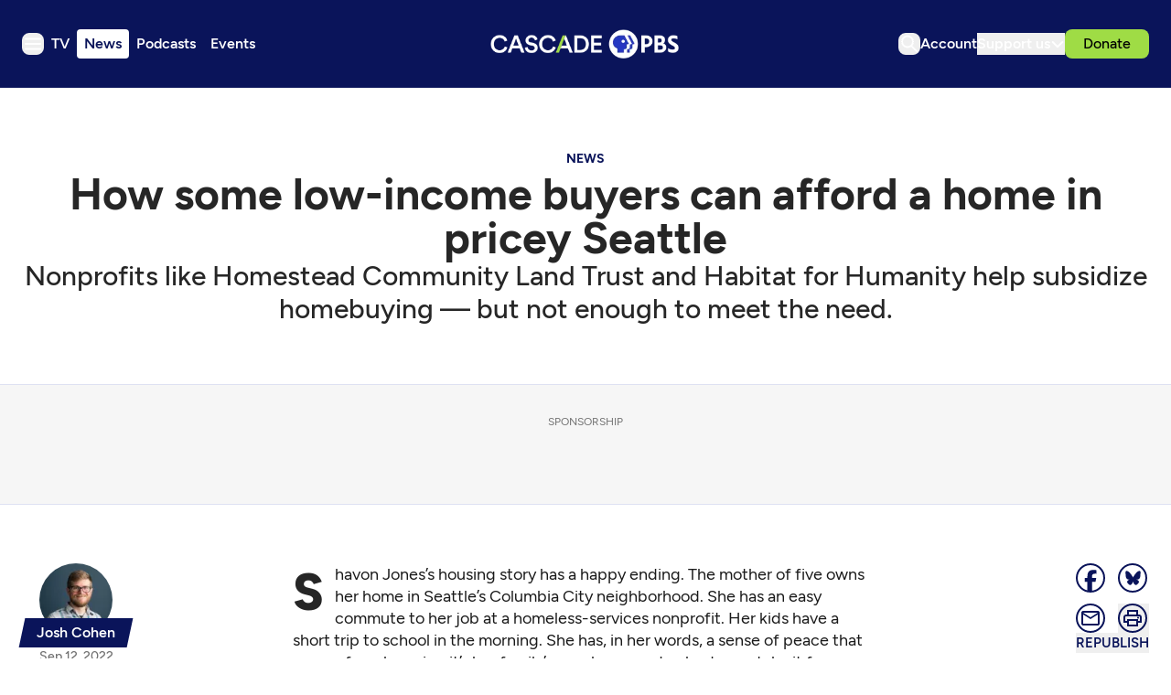

--- FILE ---
content_type: text/html; charset=utf-8
request_url: https://www.cascadepbs.org/news/2022/09/how-some-low-income-buyers-can-afford-home-pricey-seattle/?mc_cid=98d7b32206
body_size: 36835
content:
<!DOCTYPE html>
<html lang="en" class="scroll-smooth">
  <head>
    <meta charset="utf-8">
    <meta http-equiv="X-UA-Compatible" content="IE=edge">

    <title>How some low-income buyers can afford a home in pricey Seattle | Cascade PBS</title>

    <meta name="HandheldFriendly" content="True" />
    <meta name="viewport" content="width=device-width, initial-scale=1.0" />
    
    <meta name="theme-color" content="#9FDC45">

    <link rel="manifest" href="/site.webmanifest">

    <style>
  @font-face {
    font-family: 'Figtree';
    src: url('/assets/fonts/Figtree-Light.woff2') format('woff2');
    font-weight:  300;
    font-style:   normal;
    font-stretch: normal; 
    font-display: swap;
  }

  @font-face {
    font-family: 'Figtree';
    src: url('/assets/fonts/Figtree-LightItalic.woff2') format('woff2');
    font-weight:  300;
    font-style:   italic;
    font-stretch: normal; 
    font-display: swap;
  }

  @font-face {
    font-family: 'Figtree';
    src: url('/assets/fonts/Figtree-Regular.woff2') format('woff2');
    font-weight:  400;
    font-style:   normal;
    font-stretch: normal; 
    font-display: swap;
  }

  @font-face {
    font-family: 'Figtree';
    src: url('/assets/fonts/Figtree-RegularItalic.woff2') format('woff2');
    font-weight:  400;
    font-style:   italic;
    font-stretch: normal; 
    font-display: swap;
  }

  @font-face {
    font-family: 'Figtree';
    src: url('/assets/fonts/Figtree-Medium.woff2') format('woff2');
    font-weight:  500;
    font-style:   normal;
    font-stretch: normal; 
    font-display: swap;
  }

  @font-face {
    font-family: 'Figtree';
    src: url('/assets/fonts/Figtree-MediumItalic.woff2') format('woff2');
    font-weight:  500;
    font-style:   italic;
    font-stretch: normal; 
    font-display: swap;
  }

  @font-face {
    font-family: 'Figtree';
    src: url('/assets/fonts/Figtree-SemiBold.woff2') format('woff2');
    font-weight:  600;
    font-style:   normal;
    font-stretch: normal; 
    font-display: swap;
  }

  @font-face {
    font-family: 'Figtree';
    src: url('/assets/fonts/Figtree-SemiBoldItalic.woff2') format('woff2');
    font-weight:  600;
    font-style:   italic;
    font-stretch: normal; 
    font-display: swap;
  }

  @font-face {
    font-family: 'Figtree';
    src: url('/assets/fonts/Figtree-Bold.woff2') format('woff2');
    font-weight:  700;
    font-style:   normal;
    font-stretch: normal; 
    font-display: swap;
  }

  @font-face {
    font-family: 'Figtree';
    src: url('/assets/fonts/Figtree-BoldItalic.woff2') format('woff2');
    font-weight:  700;
    font-style:   italic;
    font-stretch: normal; 
    font-display: swap;
  }

  @font-face {
    font-family: 'Figtree';
    src: url('/assets/fonts/Figtree-ExtraBold.woff2') format('woff2');
    font-weight:  800;
    font-style:   normal;
    font-stretch: normal; 
    font-display: swap;
  }

  @font-face {
    font-family: 'Figtree';
    src: url('/assets/fonts/Figtree-ExtraBoldItalic.woff2') format('woff2');
    font-weight:  800;
    font-style:   italic;
    font-stretch: normal; 
    font-display: swap;
  }

  @font-face {
    font-family: 'Figtree';
    src: url('/assets/fonts/Figtree-Black.woff2') format('woff2');
    font-weight:  900;
    font-style:   normal;
    font-stretch: normal; 
    font-display: swap;
  }

  @font-face {
    font-family: 'Figtree';
    src: url('/assets/fonts/Figtree-BlackItalic.woff2') format('woff2');
    font-weight:  900;
    font-style:   italic;
    font-stretch: normal; 
    font-display: swap;
  }

  body { 
    --font-body: var(--gh-font-body, 'Figtree', sans-serif); 
    --font-headings: var(--gh-font-heading, 'Figtree', sans-serif); 
  }
</style>
    <script type="module" src="/assets/built/app.js?v=c94104fd77"></script>

    <link rel="stylesheet" type="text/css" href="/assets/built/app.css?v=c94104fd77" />

    <script>  
  window.CONFIG = {
    STATIONS: {
      CASCADE_PBS: 'a60a20d2-4ee4-4af2-9afe-d707374f13ff',
      PBS_KIDS: 'cd649b6f-1df9-4498-8023-07eb2362e9a2',
      CREATE: '658789f5-d4d2-4117-8176-4e3affd7bac2',
      WORLD: '6ecdcaa4-a42d-4360-88a0-90131287f9ef',
    },
    BASE_URL: 'https://pbsapi.outpost.pub',
    API: {
      SCHEDULE: '/station/schedule',
      LIVE_TV: '/station/live-tv',
      MY_LIST: '/viewer/VIEWER_ID/my-list',
      MY_LIST_SHOW: '/viewer/VIEWER_ID/my-list/SHOW_ID',
      MY_SHOW: '/viewer/VIEWER_ID/my-show/SHOW_ID',
      LIKE_SHOW: '/viewer/VIEWER_ID/like/SHOW_ID',
      DISLIKE_SHOW: '/viewer/VIEWER_ID/dislike/SHOW_ID',
      MY_CONTINUE_WATCHING: '/viewer/VIEWER_ID/my-continue-watching',
      MY_RECOMMENDED: '/viewer/VIEWER_ID/my-recommended',
      MY_WATCH_HISTORY: '/viewer/VIEWER_ID/my-watch-history',
      SIMILAR: '/show/SHOW_ID/similar'
    },
    TIMEZONE: 'America/Los_Angeles',
    NEW_TAB_LINKS_EXCLUDED_DOMAINS: [
      'pbs.org',
      'secure.cascadepublicmedia.org',
      'avalancheghostone.outpost.pub',
      'cascadepbsghostio.outpost.pub'
    ]
  }

  // Global values needed
  const themeGlobal = {
    siteUrl: 'https://www.cascadepbs.org',
    currentPage: parseInt(''),
    nextPage: parseInt(''),
    nextPageLink: '',
    maxPages: parseInt(''), 
    lastPage: `` === `` ? true : false,
    postsPerPage: parseInt('5'),
    total: parseInt('')
  }

  function hexToRgb(hexColor) {
    if (hexColor.slice(0, 1) === '#') { hexColor = hexColor.slice(1); }
    if (hexColor.length === 3) { hexColor = hexColor.split('').map(function (hex) { return hex + hex;}).join(''); }
    const r = parseInt(hexColor.substr(0,2),16);
    const g = parseInt(hexColor.substr(2,2),16);
    const b = parseInt(hexColor.substr(4,2),16);

    return [r,g,b]
  }

  // Get contrast color;
  function getColorContrast(hexColor) {
    const rgb = hexToRgb(hexColor);
    let yiq = ((rgb[0] * 299) + (rgb[1] * 587) + (rgb[2] * 114)) / 1000;
    const colorContrast = (yiq >= 128) ? 'dark' : 'light';

    // return
    return colorContrast
  };

  function hexToHsl(hexColor) {
    const rgb = hexToRgb(hexColor);

    // Make r, g, and b fractions of 1
    const r = rgb[0]/255;
    const g = rgb[1]/255;
    const b = rgb[2]/255;

    const max = Math.max(r, g, b), min = Math.min(r, g, b);
    let h, s, l = (max + min)  /  2;  
    if ( max == min ) { h = s = 0; } else {
      let d = max - min;
      s = l > 0.5 ? d / (2 - max - min) : d / (max + min);
      switch(max){
        case r: h = (g - b) / d + (g < b ? 6 : 0); break;
        case g: h = (b - r) / d + 2; break;
        case b: h = (r - g) / d + 4; break;
      }
      h /= 6;
    }

    return [Math.round(h * 360),Math.round(s * 100),Math.round(l * 100)]
  }

  function setBrandHSL(hex) {
    const colorHsl = hexToHsl(hex)
    document.documentElement.style.setProperty('--color-brand-hsl', `${colorHsl[0]} ${colorHsl[1]}% ${colorHsl[2]}%`);
    document.documentElement.style.setProperty('--color-brand-contrast', getColorContrast(hex) === 'dark' ? `hsl(${colorHsl[0]} ${colorHsl[1]}% 10%)` : `hsl(${colorHsl[0]} ${colorHsl[1]}% 95%)`);
  }

  setBrandHSL("#9FDC45");
</script>
    <script async src="https://securepubads.g.doubleclick.net/tag/js/gpt.js"></script>
<script>
  window.googletag = window.googletag || {cmd: []};
  googletag.cmd.push(function() {

var pathParts = window.location.pathname.substr(1).split("/");
    var parenthost = window.location.hostname;

var mapHeader = googletag.sizeMapping()
                            .addSize([1000, 1], [[970, 250], [970, 90], [728, 90], [1, 1]])
                            .addSize([767, 1], [[728, 90], [1, 1]])
                            .build();

var mapBreak = googletag.sizeMapping()
                        .addSize([1000, 1], [[970, 250], [970, 90], [728, 90], [1, 1]])
                        .addSize([767, 1], [[728, 90], [1, 1]])
                        .build();

var mapICR = googletag.sizeMapping()
                        .addSize([767, 1], [[300, 250], [1, 1]])
                        .build();

var mapFooter = googletag.sizeMapping()
                        .addSize([1000, 1], [[970, 90], [728, 90], [1, 1]])
                        .addSize([767, 1], [[728, 90], [1, 1]])
                        .build();


googletag.defineSlot('/9868881/cascadepbs/header', [[320, 50], [1, 1]], 'div-gpt-ad-header').defineSizeMapping(mapHeader).addService(googletag.pubads());

googletag.defineSlot('/9868881/cascadepbs/ic_left', [300, 250], 'div-gpt-ad-ICL1').setTargeting('pos', ['1']).addService(googletag.pubads());

googletag.defineSlot('/9868881/cascadepbs/ic_right', [0, 0], 'div-gpt-ad-ICR1').setTargeting('pos', ['1']).defineSizeMapping(mapICR).addService(googletag.pubads());

googletag.defineSlot('/9868881/cascadepbs/break', [[320, 50], [1, 1]], 'div-gpt-ad-break1').setTargeting('pos', ['1']).defineSizeMapping(mapBreak).addService(googletag.pubads());

googletag.defineSlot('/9868881/cascadepbs/ic_left', [[300, 250], [1, 1]], 'div-gpt-ad-ICL2').setTargeting('pos', ['2']).addService(googletag.pubads());

googletag.defineSlot('/9868881/cascadepbs/ic_right', [0, 0], 'div-gpt-ad-ICR2').setTargeting('pos', ['2']).defineSizeMapping(mapICR).addService(googletag.pubads());

googletag.defineSlot('/9868881/cascadepbs/break', [[320, 50], [1, 1]], 'div-gpt-ad-break2').setTargeting('pos', ['2']).defineSizeMapping(mapBreak).addService(googletag.pubads());

googletag.defineSlot('/9868881/cascadepbs/ic_left', [[300, 250], [1, 1]], 'div-gpt-ad-ICL3').setTargeting('pos', ['3']).addService(googletag.pubads());

googletag.defineSlot('/9868881/cascadepbs/ic_right', [0, 0], 'div-gpt-ad-ICR3').setTargeting('pos', ['3']).defineSizeMapping(mapICR).addService(googletag.pubads());

googletag.defineSlot('/9868881/cascadepbs/break', [[320, 50], [1, 1]], 'div-gpt-ad-break3').setTargeting('pos', ['3']).defineSizeMapping(mapBreak).addService(googletag.pubads());

googletag.defineSlot('/9868881/cascadepbs/ic_left', [[300, 250], [1, 1]], 'div-gpt-ad-ICL4').setTargeting('pos', ['4']).addService(googletag.pubads());

googletag.defineSlot('/9868881/cascadepbs/ic_right', [0, 0], 'div-gpt-ad-ICR4').setTargeting('pos', ['4']).defineSizeMapping(mapICR).addService(googletag.pubads());

googletag.defineSlot('/9868881/cascadepbs/break', [[320, 50], [1, 1]], 'div-gpt-ad-break4').setTargeting('pos', ['4']).defineSizeMapping(mapBreak).addService(googletag.pubads());

googletag.defineSlot('/9868881/cascadepbs/ic_left', [[300, 250], [1, 1]], 'div-gpt-ad-ICL5').setTargeting('pos', ['5']).addService(googletag.pubads());

googletag.defineSlot('/9868881/cascadepbs/ic_right', [0, 0], 'div-gpt-ad-ICR5').setTargeting('pos', ['5']).defineSizeMapping(mapICR).addService(googletag.pubads());

googletag.defineSlot('/9868881/cascadepbs/break', [[320, 50], [1, 1]], 'div-gpt-ad-break5').setTargeting('pos', ['5']).defineSizeMapping(mapBreak).addService(googletag.pubads());

googletag.defineSlot('/9868881/cascadepbs/ic_left', [[300, 250], [1, 1]], 'div-gpt-ad-ICL6').setTargeting('pos', ['6']).addService(googletag.pubads());

googletag.defineSlot('/9868881/cascadepbs/ic_right', [0, 0], 'div-gpt-ad-ICR6').setTargeting('pos', ['6']).defineSizeMapping(mapICR).addService(googletag.pubads());

googletag.defineSlot('/9868881/cascadepbs/break', [[320, 50], [1, 1]], 'div-gpt-ad-break6').setTargeting('pos', ['6']).defineSizeMapping(mapBreak).addService(googletag.pubads());

googletag.defineSlot('/9868881/cascadepbs/ic_left', [[300, 250], [1, 1]], 'div-gpt-ad-ICL7').setTargeting('pos', ['7']).addService(googletag.pubads());

googletag.defineSlot('/9868881/cascadepbs/ic_right', [0, 0], 'div-gpt-ad-ICR7').setTargeting('pos', ['7']).defineSizeMapping(mapICR).addService(googletag.pubads());

googletag.defineSlot('/9868881/cascadepbs/break', [[320, 50], [1, 1]], 'div-gpt-ad-break7').setTargeting('pos', ['7']).defineSizeMapping(mapBreak).addService(googletag.pubads());

googletag.defineSlot('/9868881/cascadepbs/ic_left', [[300, 250], [1, 1]], 'div-gpt-ad-ICL8').setTargeting('pos', ['8']).addService(googletag.pubads());

googletag.defineSlot('/9868881/cascadepbs/ic_right', [0, 0], 'div-gpt-ad-ICR8').setTargeting('pos', ['8']).defineSizeMapping(mapICR).addService(googletag.pubads());

googletag.defineSlot('/9868881/cascadepbs/break', [[320, 50], [1, 1]], 'div-gpt-ad-break8').setTargeting('pos', ['8']).defineSizeMapping(mapBreak).addService(googletag.pubads());

googletag.defineSlot('/9868881/cascadepbs/ic_left', [[300, 250], [1, 1]], 'div-gpt-ad-ICL9').setTargeting('pos', ['9']).addService(googletag.pubads());

googletag.defineSlot('/9868881/cascadepbs/ic_right', [0, 0], 'div-gpt-ad-ICR9').setTargeting('pos', ['9']).defineSizeMapping(mapICR).addService(googletag.pubads());

googletag.defineSlot('/9868881/cascadepbs/break', [[320, 50], [1, 1]], 'div-gpt-ad-break9').setTargeting('pos', ['9']).defineSizeMapping(mapBreak).addService(googletag.pubads());

googletag.defineSlot('/9868881/cascadepbs/ic_left', [[300, 250], [1, 1]], 'div-gpt-ad-ICL10').setTargeting('pos', ['10']).addService(googletag.pubads());

googletag.defineSlot('/9868881/cascadepbs/ic_right', [0, 0], 'div-gpt-ad-ICR10').setTargeting('pos', ['10']).defineSizeMapping(mapICR).addService(googletag.pubads());

googletag.defineSlot('/9868881/cascadepbs/break', [[320, 50], [1, 1]], 'div-gpt-ad-break10').setTargeting('pos', ['10']).defineSizeMapping(mapBreak).addService(googletag.pubads());

googletag.defineSlot('/9868881/cascadepbs/footer', [[320, 50], [1, 1]], 'div-gpt-ad-footer').defineSizeMapping(mapFooter).addService(googletag.pubads());

googletag.pubads().setTargeting("section", pathParts[0] ? pathParts[0] : "home");
googletag.pubads().setTargeting("subsection", pathParts[1] ? pathParts[1] : "none");
googletag.pubads().enableLazyLoad({
    fetchMarginPercent: 50,
    renderMarginPercent: 20,
    mobileScaling: 1.0,
  });
    googletag.pubads().enableSingleRequest();
    googletag.enableServices();
  });
</script>
    
    

    <meta name="description" content="Nonprofits like Homestead Community Land Trust and Habitat for Humanity help subsidize homebuying — but not enough to meet the need.">
    <link rel="icon" href="https://www.cascadepbs.org/content/images/size/w256h256/2025/06/favicon-192x192.png" type="image/png">
    <link rel="canonical" href="https://www.cascadepbs.org/news/2022/09/how-some-low-income-buyers-can-afford-home-pricey-seattle/">
    <meta name="referrer" content="no-referrer-when-downgrade">
    
    <meta property="og:site_name" content="Cascade PBS">
    <meta property="og:type" content="article">
    <meta property="og:title" content="How some low-income buyers can afford a home in pricey Seattle">
    <meta property="og:description" content="Nonprofits like Homestead Community Land Trust and Habitat for Humanity help subsidize homebuying — but not enough to meet the need.">
    <meta property="og:url" content="https://www.cascadepbs.org/news/2022/09/how-some-low-income-buyers-can-afford-home-pricey-seattle/">
    <meta property="og:image" content="https://www.cascadepbs.org/content/images/2025/05/CascadePBSLogos_RGB_YouTube-Icon---800x800.png">
    <meta property="article:published_time" content="2022-09-12T10:00:00.000Z">
    <meta property="article:modified_time" content="2025-06-19T10:29:04.000Z">
    <meta property="article:tag" content="News">
    <meta property="article:tag" content="Equity">
    <meta property="article:tag" content="Housing">
    <meta property="article:tag" content="seattle">
    
    <meta property="article:publisher" content="https://www.facebook.com/cascadepbs/">
    <meta name="twitter:card" content="summary_large_image">
    <meta name="twitter:title" content="How some low-income buyers can afford a home in pricey Seattle">
    <meta name="twitter:description" content="Nonprofits like Homestead Community Land Trust and Habitat for Humanity help subsidize homebuying — but not enough to meet the need.">
    <meta name="twitter:url" content="https://www.cascadepbs.org/news/2022/09/how-some-low-income-buyers-can-afford-home-pricey-seattle/">
    <meta name="twitter:image" content="https://www.cascadepbs.org/content/images/2025/05/Cascade-PBS-YouTube-Icon.png">
    <meta name="twitter:label1" content="Written by">
    <meta name="twitter:data1" content="Josh Cohen">
    <meta name="twitter:label2" content="Filed under">
    <meta name="twitter:data2" content="News, Equity, Housing, seattle">
    <meta name="twitter:site" content="@CascadePBSNews">
    <meta property="og:image:width" content="800">
    <meta property="og:image:height" content="800">
    
    <script type="application/ld+json">
{
    "@context": "https://schema.org",
    "@type": "Article",
    "publisher": {
        "@type": "Organization",
        "name": "Cascade PBS",
        "url": "https://www.cascadepbs.org/",
        "logo": {
            "@type": "ImageObject",
            "url": "https://www.cascadepbs.org/content/images/2025/05/Cascade-PBS--1-.svg",
            "width": 294,
            "height": 45
        }
    },
    "author": {
        "@type": "Person",
        "name": "Josh Cohen",
        "image": {
            "@type": "ImageObject",
            "url": "https://www.cascadepbs.org/content/images/sites/default/files/styles/square_large/public/2018-10/2p1a2086_0.jpg",
            "width": 620,
            "height": 620
        },
        "url": "https://www.cascadepbs.org/author/josh-cohen/",
        "sameAs": [
            "https://bsky.app/profile/jcohenwrites.bsky.social"
        ]
    },
    "headline": "How some low-income buyers can afford a home in pricey Seattle",
    "url": "https://www.cascadepbs.org/news/2022/09/how-some-low-income-buyers-can-afford-home-pricey-seattle/",
    "datePublished": "2022-09-12T10:00:00.000Z",
    "dateModified": "2025-06-19T10:29:04.000Z",
    "keywords": "News, Equity, Housing, seattle",
    "description": "Nonprofits like Homestead Community Land Trust and Habitat for Humanity help subsidize homebuying — but not enough to meet the need.",
    "mainEntityOfPage": "https://www.cascadepbs.org/news/2022/09/how-some-low-income-buyers-can-afford-home-pricey-seattle/"
}
    </script>

    <meta name="generator" content="Ghost 6.0">
    <link rel="alternate" type="application/rss+xml" title="Cascade PBS" href="">
    <script defer src="https://cdn.jsdelivr.net/ghost/portal@~2.53/umd/portal.min.js" data-i18n="true" data-ghost="https://www.cascadepbs.org/" data-key="e1bde802cf6c7551d905c2ceec" data-api="https://www.cascadepbs.org/ghost/api/content/" data-locale="en" data-members-signin-otc="false" crossorigin="anonymous"></script><script async src="https://js.stripe.com/v3/"></script>
    <link href="https://www.cascadepbs.org/webmentions/receive/" rel="webmention">
    <script defer src="/public/cards.min.js?v=c94104fd77"></script>
    <link rel="stylesheet" type="text/css" href="/public/cards.min.css?v=c94104fd77">
    <script defer src="/public/member-attribution.min.js?v=c94104fd77"></script><style>:root {--ghost-accent-color: #9FDC45;}</style>
    <!-- Google Tag Manager -->
<script>(function(w,d,s,l,i){w[l]=w[l]||[];w[l].push({'gtm.start':
new Date().getTime(),event:'gtm.js'});var f=d.getElementsByTagName(s)[0],
j=d.createElement(s),dl=l!='dataLayer'?'&l='+l:'';j.async=true;j.src=
'https://www.googletagmanager.com/gtm.js?id='+i+dl;f.parentNode.insertBefore(j,f);
})(window,document,'script','dataLayer','GTM-5HGCW357');</script>
<!-- End Google Tag Manager -->

<style>
  [data-extras] span.opacity-65 { display: none; }
  [data-promoted-cta] .kg-cta-image-container img { object-fit: contain; }
</style>
  </head>

  <body class="post-template tag-news tag-equity tag-housing tag-seattle tag-hash-wp tag-hash-wp-post tag-hash-import-2025-04-14-08-10 tag-hash-import-2025-05-09-14-33 tag-hash-article subpixel-antialiased relative overflow-x-hidden bg-bgr text-typ"
    x-data="{ 
      countryCode: 'US',
      menuOpen: false, 
      member: {
  'uuid': '',
  'name': '',
  'email': '',
  'has_pbs_passport': '',
  'metadata': {
    'pbs_uid': null,
    'viewer_uid': null,
    'passport_uid': null,
    'connected': false
  },
  'loaded': false
}
    }" 
    :class="menuOpen ? 'overflow-hidden' : 'overflow-y-auto'"
    data-user="visitor"
    @keydown.escape="menuOpen = false" 
    @keydown.cmk.k="document.querySelector('[data-ghost-search]').click()"
    x-init="window.addEventListener('outpost.memberLoaded', (event) => { member.metadata.pbs_uid = event?.detail?.metadata?.pbs?.customer_uid; member.metadata.viewer_uid = event?.detail?.metadata?.pbs?.viewer_uid; member.metadata.passport_uid = event?.detail?.metadata?.pbs?.passport_uid; member.metadata.connected = event?.detail?.metadata?.pbs?.connected; member.loaded = true });" 
    :data-member-pbs-uid="member?.metadata?.pbs_uid"
    :data-member-viewer-uid="member?.metadata?.viewer_uid" 
    :data-member-passport-uid="member?.metadata?.passport_uid" 
    :data-member-connected="member?.metadata?.connected"
    :data-member-has-passport="member?.has_pbs_passport"
    :data-member-loaded="member?.loaded"
    :data-country-code="countryCode"
  >
    <header class="text-typ whitespace-nowrap" data-header>
  <div class="bg-shadowdancer px-5 sm:px-6">
    <div class="max-w-container mx-auto py-6 md:py-8 flex items-center justify-center gap-3 relative">

      <div class="flex items-center gap-4 justify-start sm:flex-1">
        <button class="flex flex-col gap-1 size-6 items-end justify-center rounded-theme group hover:text-brand" id="_data_layer_hamburger_"
          data-menu-toggle aria-label="Menu toggle" aria-expanded="false" aria-haspopup="true" aria-controls="menu"
          @click="menuOpen = !menuOpen; event.currentTarget.setAttribute('aria-expanded', menuOpen);"
        >
          <i class="icon icon-hamburger pointer-events-none size-6 stroke-2">
  <svg width="24" height="24" viewBox="0 0 24 24" fill="none" xmlns="http://www.w3.org/2000/svg">
<path fill-rule="evenodd" clip-rule="evenodd" d="M3 6.5C3 5.94772 3.44772 5.5 4 5.5H20C20.5523 5.5 21 5.94772 21 6.5C21 7.05228 20.5523 7.5 20 7.5H4C3.44772 7.5 3 7.05228 3 6.5ZM3 12C3 11.4477 3.44772 11 4 11H20C20.5523 11 21 11.4477 21 12C21 12.5523 20.5523 13 20 13H4C3.44772 13 3 12.5523 3 12ZM4 16.5C3.44772 16.5 3 16.9477 3 17.5C3 18.0523 3.44772 18.5 4 18.5H20C20.5523 18.5 21 18.0523 21 17.5C21 16.9477 20.5523 16.5 20 16.5H4Z" fill="white"/>
</svg>
</i>        </button>

        <nav class="relative text-white hidden font-semibold header:flex justify-center __header_data_layer__" data-nav="header">
          <ul class="flex gap-2" >
    <li class="nav-tv flex items-center rounded" 
      data-label="TV" data-slug="tv" data-length="2">
      <a class="w-full flex px-2 py-1" href="https://www.cascadepbs.org/tv/" 
        >
        <span>TV</span>
      </a>
    </li>
    <li class="nav-news nav-current-parent flex items-center rounded" 
      data-label="News" data-slug="news" data-length="4">
      <a class="w-full flex px-2 py-1" href="https://www.cascadepbs.org/news/" 
        >
        <span>News</span>
      </a>
    </li>
    <li class="nav-podcasts flex items-center rounded" 
      data-label="Podcasts" data-slug="podcasts" data-length="8">
      <a class="w-full flex px-2 py-1" href="https://www.cascadepbs.org/podcasts/" 
        >
        <span>Podcasts</span>
      </a>
    </li>
    <li class="nav-events flex items-center rounded" 
      data-label="Events" data-slug="events" data-length="6">
      <a class="w-full flex px-2 py-1" href="https://www.cascadepbs.org/events/" 
        >
        <span>Events</span>
      </a>
    </li>
</ul>
        </nav>
      </div>
    
      <div class="flex justify-center" data-header-brand>
        <a class="" id="_data_layer_header_logo_" href="https://www.cascadepbs.org" data-brand>
            <picture  data-logo='default'>
  <source 
    srcset="/content/images/size/w100/format/webp/2025/05/Cascade-PBS--1-.svg 100w, /content/images/size/w320/format/webp/2025/05/Cascade-PBS--1-.svg 320w, /content/images/size/w640/format/webp/2025/05/Cascade-PBS--1-.svg 600w"
    sizes="(max-width: 800px) 200px, 320px"
    type="image/webp"
  >
  <img class="h-[var(--logo-h-mobile)] w-[var(--logo-w-mobile)] md:h-[var(--logo-h-desktop)] md:w-[var(--logo-w-desktop)]"
    
    loading="eager"
    srcset="/content/images/size/w100/format/webp/2025/05/Cascade-PBS--1-.svg 100w, /content/images/size/w320/format/webp/2025/05/Cascade-PBS--1-.svg 320w, /content/images/size/w640/format/webp/2025/05/Cascade-PBS--1-.svg 640w"
    sizes="(max-width: 800px) 200px, 320px"
    src="/content/images/size/w30/2025/05/Cascade-PBS--1-.svg"
    alt="Cascade PBS"
    
  />
</picture>
        </a>
      </div>

      <div class="flex gap-2 md:gap-4 items-center justify-end flex-1" data-header-actions>

        <button id="_data_layer_search_click_" class="flex items-center justify-center rounded-theme size-6 hover:text-brand" data-ghost-search title="Search" aria-label="Search">
          <i class="icon icon-search size-6 stroke-2">
  <svg width="24" height="24" viewBox="0 0 24 24" fill="none" xmlns="http://www.w3.org/2000/svg">
<path d="M14.3785 14.8179L13.946 14.3853L13.4353 14.7221C12.45 15.3718 11.2703 15.75 10 15.75C6.54822 15.75 3.75 12.9518 3.75 9.5C3.75 6.04822 6.54822 3.25 10 3.25C13.4518 3.25 16.25 6.04822 16.25 9.5C16.25 11.0382 15.6953 12.4449 14.7741 13.5339L14.3285 14.0607L14.8164 14.5486L20.1768 19.909C20.2744 20.0066 20.2744 20.165 20.1768 20.2626C20.0792 20.3602 19.9208 20.3602 19.8232 20.2626L14.3785 14.8179ZM10 3.75C6.82437 3.75 4.25 6.32437 4.25 9.5C4.25 12.6756 6.82436 15.25 10 15.25C13.1756 15.25 15.75 12.6756 15.75 9.5C15.75 6.32436 13.1756 3.75 10 3.75Z" fill="black" stroke="white" stroke-width="1.5"/>
</svg>

</i>        </button>

        <a href="/account/" id="_data_layer_account_link_"
          class="hidden header:block text-white font-semibold">
          <span>Account</span>
        </a>


        <div class="relative hidden header:flex" id="_data_layer_support_link_" x-data="{ supportOpen: false }">
          <button class="hidden lg:flex items-center justify-center gap-1 text-white font-semibold" 
            :class="supportOpen && '[&_i]:rotate-180'" @click="supportOpen = !supportOpen">
            <span>Support us</span>
            <i class="icon icon-chevron-down stroke-white size-4 stroke-2">
  <svg width="16" height="16" viewBox="0 0 16 16" fill="none" xmlns="http://www.w3.org/2000/svg">
<path d="M13.3337 6L8.09459 11.2391C8.04253 11.2911 7.95812 11.2911 7.90606 11.2391L2.66699 6" stroke="inherit" stroke-width="2" stroke-linecap="round"/>
</svg>

</i>          </button>

          <ul class="hidden absolute flex-col gap-2 -left-6 top-10 px-6 py-5 bg-[#080E42] text-white z-[100] rounded-theme font-medium" :class="supportOpen ? '!flex' : 'hidden'">
            <li><a href="/become-a-member/">Membership</a></li>
            <li><a href="/donate/leadership-circle/">Leadership Circle</a></li>
            <li><a href="/donate/legacy/legacy-circle/">Legacy Circle</a></li>
            <li><a href="/corporate-sponsorship/">Corporate Sponsorship</a></li>
            <li><a href="https://cascadepbs.careasy.org/home">Vehicle Donations</a></li>
            <li><a href="/daf/">Donor Advised Funds (DAFs)</a></li>
            <li><a href="/donate/ira/">Tax-free IRA gifts</a></li>
            <li><a href="/donate/gifts-of-stock/">Gifts of Stock</a></li>
            <li><a href="/donate/matching-gifts/">Matching Gifts</a></li>
          </ul>
        </div>

          <div data-donate-action x-data="{ video: extractMetaData($el.getAttribute('data-meta')) }" data-meta="">
      <a href="https://secure.cascadepublicmedia.org/page/133995/donate/1"  id="_data_layer_donate_link_"
        class="flex py-1 px-5 rounded-theme text-black bg-neon font-medium">
        Donate
      </a>
  </div>

      </div>
    </div>
  </div>
</header>




    <div class="fixed flex opacity-0 w-full h-full overflow-hidden top-0 backdrop-blur-[2px] text-white bg-gradient-to-br from-[hsla(0_0%_0%_/_20%)] to-[hsla(0_0%_0%_/_10%)]" 
  :class="menuOpen ? 'opacity-100 z-[100]' : 'opacity-0 z-[-1]'" data-menu id="menu"
> 
  <div class="flex flex-col h-full self-start w-full max-h-full max-w-[488px] overflow-y-scroll"
    @click.outside="!event.target.hasAttribute('data-menu-toggle') ? menuOpen = false : null">

    <div class="px-5 md:px-16 bg-shadowdancer py-8 flex flex-col gap-4 md:gap-6 flex-1 _data_layer_hamburger_menu_"  x-data="{ openTV: false, openNews: false, openPodcasts: false, openEvents: false, openSupport: false}">
        
      <div class="flex relative justify-center items-center mb-4" data-header-brand>
        <button class="left-0 top-0.5 absolute" @click="menuOpen = !menuOpen;" aria-label="Toggle menu"><i class="icon icon-close fill-white stroke-white size-6 stroke-2">
  <svg class="fill-white stroke-white size-6" width="20" height="20" viewBox="0 0 20 20" xmlns="http://www.w3.org/2000/svg">
<path d="M16.25 16.3388L3.75 3.83881L16.25 16.3388ZM16.25 3.83881L3.75 16.3388L16.25 3.83881Z" fill="inherit"/>
<path d="M16.25 16.3388L3.75 3.83881M16.25 3.83881L3.75 16.3388" stroke="inherit" stroke-width="1.5" stroke-linecap="round"/>
</svg>

</i></button>
        <a class="" href="https://www.cascadepbs.org" data-brand>
            <picture  data-logo='default'>
  <source 
    srcset="/content/images/size/w100/format/webp/2025/05/Cascade-PBS--1-.svg 100w, /content/images/size/w320/format/webp/2025/05/Cascade-PBS--1-.svg 320w, /content/images/size/w640/format/webp/2025/05/Cascade-PBS--1-.svg 600w"
    sizes="(max-width: 800px) 200px, 320px"
    type="image/webp"
  >
  <img class="h-[var(--logo-h-mobile)] w-[var(--logo-w-mobile)] md:h-[var(--logo-h-desktop)] md:w-[var(--logo-w-desktop)]"
    
    loading="eager"
    srcset="/content/images/size/w100/format/webp/2025/05/Cascade-PBS--1-.svg 100w, /content/images/size/w320/format/webp/2025/05/Cascade-PBS--1-.svg 320w, /content/images/size/w640/format/webp/2025/05/Cascade-PBS--1-.svg 640w"
    sizes="(max-width: 800px) 200px, 320px"
    src="/content/images/size/w30/2025/05/Cascade-PBS--1-.svg"
    alt="Cascade PBS"
    
  />
</picture>
        </a>
      </div>

      <div class="flex items-center peer group">
        <a href="/tv/" class="flex-1 flex items-center py-1 gap-3 text-left whitespace-nowrap text-lg md:text-xl font-medium">
          <i class="icon icon-play-video-menu size-5 md:size-6 stroke-2">
  <svg class="size-5 md:size-6" viewBox="0 0 24 24" fill="none" xmlns="http://www.w3.org/2000/svg">
<path fill-rule="evenodd" clip-rule="evenodd" d="M21 12C21 16.9706 16.9706 21 12 21C7.02944 21 3 16.9706 3 12C3 7.02944 7.02944 3 12 3C16.9706 3 21 7.02944 21 12ZM23 12C23 18.0751 18.0751 23 12 23C5.92487 23 1 18.0751 1 12C1 5.92487 5.92487 1 12 1C18.0751 1 23 5.92487 23 12ZM13.2507 10.9504L13.421 11.0526L14.8178 11.8907L14.9143 11.9486C14.9531 11.9719 14.9531 12.0281 14.9143 12.0514L14.8178 12.1093L13.421 12.9474L13.2507 13.0496L11.8 13.92L11.5844 14.0494L10.1766 14.894L10.0909 14.9455C10.0509 14.9695 10 14.9407 10 14.894V14.794V13.1523V12.9009V11.0991V10.8477V9.20597V9.10597C10 9.05933 10.0509 9.03053 10.0909 9.05452L10.1766 9.10597L11.5844 9.95064L11.8 10.08L13.2507 10.9504ZM11.017 16.489L15.8403 13.5949C17.0444 12.8725 17.0444 11.1275 15.8403 10.4051L11.017 7.51103C9.77724 6.7672 8.2 7.66019 8.2 9.10597V14.894C8.2 16.3398 9.77722 17.2328 11.017 16.489Z" fill="white"/>
</svg>
</i>          <span>TV</span>
        </a>
        <button @click="openTV = ! openTV" :class="{ 'menu-open': openTV, '': !openTV}" aria-label="Toggle TV">
          <i class="icon icon-chevron-down stroke-white size-5 md:size-6 stroke-2">
  <svg width="16" height="16" viewBox="0 0 16 16" fill="none" xmlns="http://www.w3.org/2000/svg">
<path d="M13.3337 6L8.09459 11.2391C8.04253 11.2911 7.95812 11.2911 7.90606 11.2391L2.66699 6" stroke="inherit" stroke-width="2" stroke-linecap="round"/>
</svg>

</i>        </button>
      </div>

      <nav class="hidden flex flex-col gap-4 md:gap-6 pl-8 text-lg md:text-xl" :class="{ 'block': openTV, 'hidden': !openTV}">
        <a href="/series/" class="py-1">Series</a>
        <a href="/movies/" class="py-1">Movies</a>
        <a href="/live/" class="py-1">Live</a>
        <a href="/schedule/" class="py-1">Schedule</a>
        <a href="/my-list/" class="py-1">My list</a>
      </nav>

      <div class="flex items-center peer group">
        <a href="/news/" class="flex-1 flex items-center py-1 gap-3 text-left whitespace-nowrap text-lg md:text-xl font-medium">
          <i class="icon icon-magazine size-5 md:size-6 stroke-2">
  <svg width="19" height="23" viewBox="0 0 19 23" fill="none" xmlns="http://www.w3.org/2000/svg">
<g clip-path="url(#clip0_10465_2640)">
<path d="M16.6097 0.5H1.94033C0.868141 0.5 0 1.40373 0 2.51987V20.5674C0 21.6835 0.868141 22.5872 1.94033 22.5872H16.6134C17.6856 22.5872 18.5537 21.6835 18.5537 20.5674V2.51987C18.5537 1.40373 17.6856 0.5 16.6134 0.5H16.6097ZM3.31675 3.89863H15.2296C15.8454 3.89863 16.3426 4.41615 16.3426 5.05725C16.3426 5.69836 15.8454 6.21588 15.2296 6.21588H3.31675C2.70088 6.21588 2.20374 5.69836 2.20374 5.05725C2.20374 4.41615 2.70088 3.89863 3.31675 3.89863ZM12.3766 9.5334C12.3766 10.1745 11.8794 10.692 11.2636 10.692H3.43176C2.81589 10.692 2.31875 10.1745 2.31875 9.5334C2.31875 8.8923 2.81589 8.37478 3.43176 8.37478H11.2636C11.8794 8.37478 12.3766 8.8923 12.3766 9.5334ZM13.8606 19.6366H3.43176C2.81589 19.6366 2.31875 19.1191 2.31875 18.478C2.31875 17.8369 2.81589 17.3194 3.43176 17.3194H13.8606C14.4764 17.3194 14.9736 17.8369 14.9736 18.478C14.9736 19.1191 14.4764 19.6366 13.8606 19.6366ZM15.3446 15.1643H3.43176C2.81589 15.1643 2.31875 14.6468 2.31875 14.0057C2.31875 13.3646 2.81589 12.8471 3.43176 12.8471H15.3446C15.9604 12.8471 16.4576 13.3646 16.4576 14.0057C16.4576 14.6468 15.9604 15.1643 15.3446 15.1643Z" fill="white"/>
</g>
<defs>
<clipPath id="clip0_10465_2640">
<rect width="18.55" height="22.0834" fill="white" transform="translate(0 0.5)"/>
</clipPath>
</defs>
</svg>

</i>          <span>News</span>
        </a>
        <button @click="openNews = ! openNews" :class="{ 'menu-open': openNews, '': !openNews}" aria-label="Toggle news">
          <i class="icon icon-chevron-down stroke-white size-5 md:size-6 stroke-2">
  <svg width="16" height="16" viewBox="0 0 16 16" fill="none" xmlns="http://www.w3.org/2000/svg">
<path d="M13.3337 6L8.09459 11.2391C8.04253 11.2911 7.95812 11.2911 7.90606 11.2391L2.66699 6" stroke="inherit" stroke-width="2" stroke-linecap="round"/>
</svg>

</i>        </button>
      </div>

      <nav class="hidden flex flex-col gap-4 md:gap-6 pl-8 text-lg md:text-xl" :class="{ 'block': openNews, 'hidden': !openNews}">
        <a href="/politics/" class="py-1">Politics</a>
        <a href="/investigations/" class="py-1">Investigations</a>
        <a href="/news/briefs/" class="py-1">Briefs</a>
        <a href="/culture/" class="py-1">Culture</a>
      </nav>

      <div class="flex items-center peer group">
        <a href="/podcasts/" class="flex-1 flex items-center py-1 gap-3 text-left whitespace-nowrap text-lg md:text-xl font-medium">
          <i class="icon icon-headphone-2 size-5 md:size-6 stroke-2">
  <svg width="24" height="25" viewBox="0 0 24 25" fill="none" xmlns="http://www.w3.org/2000/svg">
<path d="M3 18.5V12.5C3 10.1131 3.94821 7.82387 5.63604 6.13604C7.32387 4.44821 9.61305 3.5 12 3.5C14.3869 3.5 16.6761 4.44821 18.364 6.13604C20.0518 7.82387 21 10.1131 21 12.5V18.5M21 19.5C21 20.0304 20.7893 20.5391 20.4142 20.9142C20.0391 21.2893 19.5304 21.5 19 21.5H18C17.4696 21.5 16.9609 21.2893 16.5858 20.9142C16.2107 20.5391 16 20.0304 16 19.5V16.5C16 15.9696 16.2107 15.4609 16.5858 15.0858C16.9609 14.7107 17.4696 14.5 18 14.5H21V19.5ZM3 19.5C3 20.0304 3.21071 20.5391 3.58579 20.9142C3.96086 21.2893 4.46957 21.5 5 21.5H6C6.53043 21.5 7.03914 21.2893 7.41421 20.9142C7.78929 20.5391 8 20.0304 8 19.5V16.5C8 15.9696 7.78929 15.4609 7.41421 15.0858C7.03914 14.7107 6.53043 14.5 6 14.5H3V19.5Z" stroke="white" stroke-width="1.77778" stroke-linecap="round" stroke-linejoin="round"/>
</svg>

</i>          <span>Podcasts</span>
        </a>
        <button @click="openPodcasts = ! openPodcasts" :class="{ 'menu-open': openPodcasts, '': !openPodcasts}" aria-label="Toggle podcasts">
          <i class="icon icon-chevron-down stroke-white size-5 md:size-6 stroke-2">
  <svg width="16" height="16" viewBox="0 0 16 16" fill="none" xmlns="http://www.w3.org/2000/svg">
<path d="M13.3337 6L8.09459 11.2391C8.04253 11.2911 7.95812 11.2911 7.90606 11.2391L2.66699 6" stroke="inherit" stroke-width="2" stroke-linecap="round"/>
</svg>

</i>        </button>
      </div>

      <nav class="hidden flex-col gap-4 md:gap-6 pl-8 text-lg md:text-xl" :class="{ '!flex': openPodcasts, 'hidden': !openPodcasts}">
        <a href="/podcasts/black-arts-legacies/" class="py-1">Black Arts Legacies</a>
        <a href="/podcasts/cascade-pbs-ideas-festival/" class="py-1">Cascade PBS Ideas Festival</a>
        <a href="/podcasts/civic-cocktail/" class="py-1">Civic Cocktail</a>
        <a href="/podcasts/crosscut-escapes/" class="py-1">Crosscut Escapes</a>
        <a href="/podcasts/mossback/" class="py-1">Mossback</a>
        <a href="/podcasts/northwest-reports/" class="py-1">Northwest Reports</a>
        <a href="/podcasts/out-back/" class="py-1">Out &amp; Back</a>
        <a href="/podcasts/your-last-meal/" class="py-1">Your Last Meal</a>
        <a href="/podcasts/this-changes-everything/" class="py-1">This Changes Everything</a>
      </nav>

      <div class="flex items-center peer group">
        <a href="/events/" class="flex-1 flex items-center py-1 gap-3 text-left whitespace-nowrap text-lg md:text-xl font-medium">
          <i class="icon icon-ticket-2 size-5 md:size-6 stroke-2">
  <svg width="31" height="27" viewBox="0 0 31 27" fill="none" xmlns="http://www.w3.org/2000/svg">
<path fill-rule="evenodd" clip-rule="evenodd" d="M15.3431 0.397146C14.8237 0.0582024 14.1104 0.231219 13.7499 0.783589L12.5133 2.67862C12.4184 2.82398 12.2307 2.86951 12.094 2.78032L10.4536 1.70978C9.93418 1.37084 9.22091 1.54385 8.86045 2.09622L5.01308 7.99187C4.6526 8.54428 4.78146 9.2668 5.30085 9.60574L7.18881 10.8378L5.7804 12.996C5.41991 13.5484 5.54877 14.2709 6.06816 14.6099L19.8143 23.5803C20.3336 23.9192 21.0469 23.7462 21.4074 23.1938L22.644 21.2988C22.7389 21.1534 22.9266 21.1079 23.0633 21.1971L24.7037 22.2676C25.2231 22.6066 25.9363 22.4336 26.2968 21.8812L30.1442 15.9855C30.5047 15.4331 30.3759 14.7106 29.8564 14.3716L28.216 13.3011C28.0793 13.2119 28.0454 13.0218 28.1403 12.8764L29.3769 10.9814C29.7374 10.429 29.6085 9.70643 29.0892 9.36753L15.3431 0.397146ZM16.862 5.51647L23.7916 10.0386C24.885 10.7521 25.1563 12.2733 24.3974 13.4362L21.6493 17.6474C20.8904 18.8103 19.3888 19.1745 18.2953 18.4609L11.3657 13.9388C10.2723 13.2253 10.001 11.7041 10.7599 10.5412L13.508 6.33003C14.2669 5.16714 15.7685 4.8029 16.862 5.51647ZM16.1749 6.56926C15.6282 6.21248 14.8774 6.3946 14.498 6.97604L11.7498 11.1872C11.3704 11.7687 11.506 12.5293 12.0528 12.886L18.9823 17.4081C19.5291 17.7649 20.2799 17.5828 20.6593 17.0013L23.4074 12.7902C23.7869 12.2087 23.6513 11.4481 23.1045 11.0914L16.1749 6.56926Z" fill="white"/>
</svg>

</i>          <span>Events</span>
        </a>
        <button @click="openEvents = ! openEvents" :class="{ 'menu-open': openEvents, '': !openEvents}">
          <i class="icon icon-chevron-down stroke-white size-5 md:size-6 stroke-2">
  <svg width="16" height="16" viewBox="0 0 16 16" fill="none" xmlns="http://www.w3.org/2000/svg">
<path d="M13.3337 6L8.09459 11.2391C8.04253 11.2911 7.95812 11.2911 7.90606 11.2391L2.66699 6" stroke="inherit" stroke-width="2" stroke-linecap="round"/>
</svg>

</i>        </button>
      </div>

      <nav class="hidden flex flex-col gap-4 md:gap-6 pl-8 text-lg md:text-xl" :class="{ 'block': openEvents, 'hidden': !openEvents}">
        <a href="/ideas-festival/" class="py-1">Ideas Festival</a>
      </nav>

      <div class="flex items-center peer group">
        <a href="/schedule/" class="flex-1 flex items-center py-1 gap-3 text-left whitespace-nowrap text-lg md:text-xl font-medium">
          <i class="icon icon-schedule size-5 md:size-6 stroke-2">
  <svg width="24" height="24" viewBox="0 0 24 24" fill="none" xmlns="http://www.w3.org/2000/svg">
<path d="M21.3496 6.65039V20C21.3496 20.7456 20.7456 21.3496 20 21.3496H4C3.25442 21.3496 2.65039 20.7456 2.65039 20V6.65039H21.3496Z" stroke="white" stroke-width="1.3"/>
<path d="M4 2.65039H20C20.7456 2.65039 21.3496 3.25442 21.3496 4V6.59961H2.65039V4C2.65039 3.25442 3.25442 2.65039 4 2.65039Z" stroke="white" stroke-width="1.3"/>
<path d="M6.89039 14.2002H6.61039C6.49441 14.2002 6.40039 14.1218 6.40039 14.0252V13.6752C6.40039 13.5785 6.49441 13.5002 6.61039 13.5002H6.89039C7.00637 13.5002 7.10039 13.5785 7.10039 13.6752V14.0252C7.10039 14.1218 7.00637 14.2002 6.89039 14.2002Z" fill="white" stroke="white"/>
<path d="M10.3904 14.2002H10.1104C9.99441 14.2002 9.90039 14.1218 9.90039 14.0252V13.6752C9.90039 13.5785 9.99441 13.5002 10.1104 13.5002H10.3904C10.5064 13.5002 10.6004 13.5785 10.6004 13.6752V14.0252C10.6004 14.1218 10.5064 14.2002 10.3904 14.2002Z" fill="white" stroke="white"/>
<path d="M13.8904 14.2002H13.6104C13.4944 14.2002 13.4004 14.1218 13.4004 14.0252V13.6752C13.4004 13.5785 13.4944 13.5002 13.6104 13.5002H13.8904C14.0064 13.5002 14.1004 13.5785 14.1004 13.6752V14.0252C14.1004 14.1218 14.0064 14.2002 13.8904 14.2002Z" fill="white" stroke="white"/>
<path d="M17.3904 14.2002H17.1104C16.9944 14.2002 16.9004 14.1218 16.9004 14.0252V13.6752C16.9004 13.5785 16.9944 13.5002 17.1104 13.5002H17.3904C17.5064 13.5002 17.6004 13.5785 17.6004 13.6752V14.0252C17.6004 14.1218 17.5064 14.2002 17.3904 14.2002Z" fill="white" stroke="white"/>
<path d="M10.3904 10.2002H10.1104C9.99441 10.2002 9.90039 10.1218 9.90039 10.0252V9.6752C9.90039 9.57855 9.99441 9.5002 10.1104 9.5002H10.3904C10.5064 9.5002 10.6004 9.57855 10.6004 9.6752V10.0252C10.6004 10.1218 10.5064 10.2002 10.3904 10.2002Z" fill="white" stroke="white"/>
<path d="M13.8904 10.2002H13.6104C13.4944 10.2002 13.4004 10.1218 13.4004 10.0252V9.6752C13.4004 9.57855 13.4944 9.5002 13.6104 9.5002H13.8904C14.0064 9.5002 14.1004 9.57855 14.1004 9.6752V10.0252C14.1004 10.1218 14.0064 10.2002 13.8904 10.2002Z" fill="white" stroke="white"/>
<path d="M17.3904 10.2002H17.1104C16.9944 10.2002 16.9004 10.1218 16.9004 10.0252V9.6752C16.9004 9.57855 16.9944 9.5002 17.1104 9.5002H17.3904C17.5064 9.5002 17.6004 9.57855 17.6004 9.6752V10.0252C17.6004 10.1218 17.5064 10.2002 17.3904 10.2002Z" fill="white" stroke="white"/>
<path d="M6.89039 18.2002H6.61039C6.49441 18.2002 6.40039 18.1218 6.40039 18.0252V17.6752C6.40039 17.5785 6.49441 17.5002 6.61039 17.5002H6.89039C7.00637 17.5002 7.10039 17.5785 7.10039 17.6752V18.0252C7.10039 18.1218 7.00637 18.2002 6.89039 18.2002Z" fill="white" stroke="white"/>
<path d="M10.3904 18.2002H10.1104C9.99441 18.2002 9.90039 18.1218 9.90039 18.0252V17.6752C9.90039 17.5785 9.99441 17.5002 10.1104 17.5002H10.3904C10.5064 17.5002 10.6004 17.5785 10.6004 17.6752V18.0252C10.6004 18.1218 10.5064 18.2002 10.3904 18.2002Z" fill="white" stroke="white"/>
<path d="M13.8904 18.2002H13.6104C13.4944 18.2002 13.4004 18.1218 13.4004 18.0252V17.6752C13.4004 17.5785 13.4944 17.5002 13.6104 17.5002H13.8904C14.0064 17.5002 14.1004 17.5785 14.1004 17.6752V18.0252C14.1004 18.1218 14.0064 18.2002 13.8904 18.2002Z" fill="white" stroke="white"/>
</svg>

</i>          <span>Schedule</span>
        </a>
      </div>

      <div class="flex items-center peer group">
        <button class="flex-1 flex items-center py-1 gap-3 text-left whitespace-nowrap text-lg md:text-xl font-medium">
          <i class="icon icon-heart size-5 md:size-6 stroke-2">
  <svg xmlns="http://www.w3.org/2000/svg" width="20" height="20" viewBox="0 0 20 20" fill="none">
<path d="M8.57675 5.1623L9.99933 6.85214L11.4219 5.1623C12.9324 3.36796 15.7158 3.4327 17.1413 5.29533C17.8952 6.28045 18.1659 7.55246 17.8786 8.75921L17.6478 9.72896C17.5754 10.0325 17.4714 10.3275 17.3373 10.6092C16.4252 12.5246 15.0956 14.2114 13.4461 15.5455L9.99933 18.3336L6.55255 15.5455C4.90312 14.2114 3.57352 12.5246 2.66141 10.6092C2.52728 10.3275 2.42322 10.0325 2.35096 9.72896L2.12007 8.75921C1.83274 7.55246 2.10352 6.28045 2.85744 5.29533C4.28293 3.4327 7.06622 3.36796 8.57675 5.1623Z" stroke="white" stroke-width="1.5"/>
</svg>
</i>          <span>Support us</span>
        </button>
        <button @click="openSupport = ! openSupport" :class="{ 'menu-open': openSupport, '': !openSupport}" aria-label="Toggle support">
          <i class="icon icon-chevron-down stroke-white size-5 md:size-6 stroke-2">
  <svg width="16" height="16" viewBox="0 0 16 16" fill="none" xmlns="http://www.w3.org/2000/svg">
<path d="M13.3337 6L8.09459 11.2391C8.04253 11.2911 7.95812 11.2911 7.90606 11.2391L2.66699 6" stroke="inherit" stroke-width="2" stroke-linecap="round"/>
</svg>

</i>        </button>
      </div>

      <nav class="hidden flex-col gap-4 md:gap-6 pl-8 text-lg md:text-xl" :class="{ '!flex': openSupport, 'hidden': !openSupport}">
        <a href="/become-a-member/" class="py-1">Membership</a>
        <a href="/donate/leadership-circle/" class="py-1">Leadership Circle</a>
        <a href="/donate/legacy/legacy-circle/" class="py-1">Legacy Circle</a>
        <a href="/corporate-sponsorship/" class="py-1">Corporate Sponsorship</a>
        <a href="https://cascadepbs.careasy.org/home" class="py-1">Vehicle Donations</a>
        <a href="/daf/" class="py-1">Donor Advised Funds (DAFs)</a>
        <a href="/donate/ira/" class="py-1">Tax-free IRA gifts</a>
        <a href="/donate/gifts-of-stock/" class="py-1">Gifts of Stock</a>
        <a href="/donate/matching-gifts/" class="py-1">Matching Gifts</a>
      </nav>

      <button class="flex items-center gap-3 text-white text-lg md:text-xl font-medium" data-ghost-search title="Search" aria-label="Search">
        <i class="icon icon-search size-5 md:size-6 stroke-2">
  <svg width="24" height="24" viewBox="0 0 24 24" fill="none" xmlns="http://www.w3.org/2000/svg">
<path d="M14.3785 14.8179L13.946 14.3853L13.4353 14.7221C12.45 15.3718 11.2703 15.75 10 15.75C6.54822 15.75 3.75 12.9518 3.75 9.5C3.75 6.04822 6.54822 3.25 10 3.25C13.4518 3.25 16.25 6.04822 16.25 9.5C16.25 11.0382 15.6953 12.4449 14.7741 13.5339L14.3285 14.0607L14.8164 14.5486L20.1768 19.909C20.2744 20.0066 20.2744 20.165 20.1768 20.2626C20.0792 20.3602 19.9208 20.3602 19.8232 20.2626L14.3785 14.8179ZM10 3.75C6.82437 3.75 4.25 6.32437 4.25 9.5C4.25 12.6756 6.82436 15.25 10 15.25C13.1756 15.25 15.75 12.6756 15.75 9.5C15.75 6.32436 13.1756 3.75 10 3.75Z" fill="black" stroke="white" stroke-width="1.5"/>
</svg>

</i>        <span>Search</span>
      </button>

            <a href="/signin/"
              class="flex items-center py-2 gap-3 text-left whitespace-nowrap text-lg md:text-xl font-medium">
              <i class="icon icon-user fill-white size-5 md:size-6 stroke-2">
  <svg width="32" height="32" viewBox="0 0 32 32" fill="none" xmlns="http://www.w3.org/2000/svg">
<path d="M26.6663 28C26.6663 24.3181 21.8907 21.3333 15.9997 21.3333C10.1086 21.3333 5.33301 24.3181 5.33301 28M15.9997 17.3333C12.3178 17.3333 9.33301 14.3486 9.33301 10.6667C9.33301 6.98477 12.3178 4 15.9997 4C19.6816 4 22.6663 6.98477 22.6663 10.6667C22.6663 14.3486 19.6816 17.3333 15.9997 17.3333Z" stroke="#fff" stroke-width="2.66667" stroke-linecap="round" stroke-linejoin="round"/>
</svg>

</i>              <span>Sign in</span>
            </a>
    </div>

    <div class="px-5 md:px-16 bg-dark-blue pt-8 pb-12 md:pb-16 md:pt-12 flex flex-col gap-4 md:gap-6">
      <nav class="flex flex-col gap-5 md:gap-6 text-base leading-3 _data_layer_hamburger_menus_" >
        <a href="https://secure.cascadepublicmedia.org/page/133765/subscribe/1/" class="">Newsletter</a>
        <a href="/help/" class="">Help</a>
        <a href="/contact/" class="">Contact Us</a>
        <a href="/about/" class="">About</a>
      </nav>

      <a href="https://secure.cascadepublicmedia.org/page/133995/donate/1" id="_data_layer_become_mem_" class="self-start text-shadowdancer text-sm leading-5 font-medium bg-white rounded-lg py-2 px-10 md:text-lg md:font-semibold md:leading-6 md:px-16">Become a member</a>

      <ul class="flex justify-between max-w-60 space-x-5 _hamburger_social_data_layer_">
        <li>
          <a href="https://www.instagram.com/cascadepbs/" aria-label="Instagram">
            <i class="icon icon-instagram size-5  stroke-2">
  <svg width="24" height="24" viewBox="0 0 24 24" fill="none" xmlns="http://www.w3.org/2000/svg">
<g clip-path="url(#clip0_10100_2709)">
<path d="M12 2.16094C15.2063 2.16094 15.5859 2.175 16.8469 2.23125C18.0188 2.28281 18.6516 2.47969 19.0734 2.64375C19.6313 2.85938 20.0344 3.12188 20.4516 3.53906C20.8734 3.96094 21.1313 4.35938 21.3469 4.91719C21.5109 5.33906 21.7078 5.97656 21.7594 7.14375C21.8156 8.40937 21.8297 8.78906 21.8297 11.9906C21.8297 15.1969 21.8156 15.5766 21.7594 16.8375C21.7078 18.0094 21.5109 18.6422 21.3469 19.0641C21.1313 19.6219 20.8687 20.025 20.4516 20.4422C20.0297 20.8641 19.6313 21.1219 19.0734 21.3375C18.6516 21.5016 18.0141 21.6984 16.8469 21.75C15.5813 21.8062 15.2016 21.8203 12 21.8203C8.79375 21.8203 8.41406 21.8062 7.15313 21.75C5.98125 21.6984 5.34844 21.5016 4.92656 21.3375C4.36875 21.1219 3.96563 20.8594 3.54844 20.4422C3.12656 20.0203 2.86875 19.6219 2.65313 19.0641C2.48906 18.6422 2.29219 18.0047 2.24063 16.8375C2.18438 15.5719 2.17031 15.1922 2.17031 11.9906C2.17031 8.78438 2.18438 8.40469 2.24063 7.14375C2.29219 5.97187 2.48906 5.33906 2.65313 4.91719C2.86875 4.35938 3.13125 3.95625 3.54844 3.53906C3.97031 3.11719 4.36875 2.85938 4.92656 2.64375C5.34844 2.47969 5.98594 2.28281 7.15313 2.23125C8.41406 2.175 8.79375 2.16094 12 2.16094ZM12 0C8.74219 0 8.33438 0.0140625 7.05469 0.0703125C5.77969 0.126563 4.90313 0.332812 4.14375 0.628125C3.35156 0.9375 2.68125 1.34531 2.01563 2.01562C1.34531 2.68125 0.9375 3.35156 0.628125 4.13906C0.332812 4.90313 0.126563 5.775 0.0703125 7.05C0.0140625 8.33437 0 8.74219 0 12C0 15.2578 0.0140625 15.6656 0.0703125 16.9453C0.126563 18.2203 0.332812 19.0969 0.628125 19.8563C0.9375 20.6484 1.34531 21.3188 2.01563 21.9844C2.68125 22.65 3.35156 23.0625 4.13906 23.3672C4.90313 23.6625 5.775 23.8687 7.05 23.925C8.32969 23.9812 8.7375 23.9953 11.9953 23.9953C15.2531 23.9953 15.6609 23.9812 16.9406 23.925C18.2156 23.8687 19.0922 23.6625 19.8516 23.3672C20.6391 23.0625 21.3094 22.65 21.975 21.9844C22.6406 21.3188 23.0531 20.6484 23.3578 19.8609C23.6531 19.0969 23.8594 18.225 23.9156 16.95C23.9719 15.6703 23.9859 15.2625 23.9859 12.0047C23.9859 8.74688 23.9719 8.33906 23.9156 7.05938C23.8594 5.78438 23.6531 4.90781 23.3578 4.14844C23.0625 3.35156 22.6547 2.68125 21.9844 2.01562C21.3188 1.35 20.6484 0.9375 19.8609 0.632812C19.0969 0.3375 18.225 0.13125 16.95 0.075C15.6656 0.0140625 15.2578 0 12 0Z" fill="white"/>
<path d="M12 5.83594C8.59688 5.83594 5.83594 8.59688 5.83594 12C5.83594 15.4031 8.59688 18.1641 12 18.1641C15.4031 18.1641 18.1641 15.4031 18.1641 12C18.1641 8.59688 15.4031 5.83594 12 5.83594ZM12 15.9984C9.79219 15.9984 8.00156 14.2078 8.00156 12C8.00156 9.79219 9.79219 8.00156 12 8.00156C14.2078 8.00156 15.9984 9.79219 15.9984 12C15.9984 14.2078 14.2078 15.9984 12 15.9984Z" fill="white"/>
<path d="M19.8469 5.59141C19.8469 6.38828 19.2 7.03047 18.4078 7.03047C17.6109 7.03047 16.9688 6.3836 16.9688 5.59141C16.9688 4.79453 17.6156 4.15234 18.4078 4.15234C19.2 4.15234 19.8469 4.79922 19.8469 5.59141Z" fill="white"/>
</g>
<defs>
<clipPath id="clip0_10100_2709">
<rect width="24" height="24" fill="white"/>
</clipPath>
</defs>
</svg>

</i>          </a>
        </li>
        <li>
          <a href="https://www.youtube.com/@CascadePBS" aria-label="YouTube">
            <i class="icon icon-youtube size-5 stroke-2">
  <svg width="24" height="24" viewBox="0 0 24 24" fill="none" xmlns="http://www.w3.org/2000/svg">
<path d="M23.7609 7.20078C23.7609 7.20078 23.5266 5.54609 22.8047 4.81953C21.8906 3.86328 20.8688 3.85859 20.4 3.80234C17.0438 3.55859 12.0047 3.55859 12.0047 3.55859H11.9953C11.9953 3.55859 6.95625 3.55859 3.6 3.80234C3.13125 3.85859 2.10938 3.86328 1.19531 4.81953C0.473438 5.54609 0.24375 7.20078 0.24375 7.20078C0.24375 7.20078 0 9.14609 0 11.0867V12.9055C0 14.8461 0.239062 16.7914 0.239062 16.7914C0.239062 16.7914 0.473437 18.4461 1.19062 19.1727C2.10469 20.1289 3.30469 20.0961 3.83906 20.1992C5.76094 20.382 12 20.4383 12 20.4383C12 20.4383 17.0438 20.4289 20.4 20.1898C20.8688 20.1336 21.8906 20.1289 22.8047 19.1727C23.5266 18.4461 23.7609 16.7914 23.7609 16.7914C23.7609 16.7914 24 14.8508 24 12.9055V11.0867C24 9.14609 23.7609 7.20078 23.7609 7.20078ZM9.52031 15.1133V8.36797L16.0031 11.7523L9.52031 15.1133Z" fill="white"/>
</svg>

</i>          </a>
        </li>
        <li>
          <a href="https://www.tiktok.com/@cascade_pbs/" aria-label="TikTok">
            <i class="icon icon-tiktok size-5 stroke-2">
  <svg width="24" height="24" viewBox="0 0 24 24" fill="none" xmlns="http://www.w3.org/2000/svg">
<path d="M17.0725 0H13.0278V16.3478C13.0278 18.2957 11.4722 19.8957 9.53626 19.8957C7.60034 19.8957 6.04469 18.2957 6.04469 16.3478C6.04469 14.4348 7.56577 12.8695 9.43257 12.8V8.69567C5.31872 8.7652 2 12.1391 2 16.3478C2 20.5913 5.38786 24 9.57085 24C13.7538 24 17.1416 20.5565 17.1416 16.3478V7.9652C18.6627 9.07827 20.5295 9.73913 22.5 9.77393V5.66957C19.4579 5.56522 17.0725 3.06087 17.0725 0Z" fill="white"/>
</svg>

</i>          </a>
        </li>
        <li>
          <a href="https://www.facebook.com/cascadepbs/" aria-label="Facebook">
            <i class="icon icon-facebook size-5 stroke-2">
  <svg width="24" height="24" viewBox="0 0 24 24" fill="none" xmlns="http://www.w3.org/2000/svg">
<g clip-path="url(#clip0_10100_2712)">
<path d="M12 0C5.37264 0 0 5.37264 0 12C0 17.6275 3.87456 22.3498 9.10128 23.6467V15.6672H6.62688V12H9.10128V10.4198C9.10128 6.33552 10.9498 4.4424 14.9597 4.4424C15.72 4.4424 17.0318 4.59168 17.5685 4.74048V8.06448C17.2853 8.03472 16.7933 8.01984 16.1822 8.01984C14.2147 8.01984 13.4544 8.76528 13.4544 10.703V12H17.3741L16.7006 15.6672H13.4544V23.9122C19.3963 23.1946 24.0005 18.1354 24.0005 12C24 5.37264 18.6274 0 12 0Z" fill="white"/>
</g>
<defs>
<clipPath id="clip0_10100_2712">
<rect width="24" height="24" fill="white"/>
</clipPath>
</defs>
</svg>

</i>          </a>
        </li>
        <li>
          <a href="https://bsky.app/profile/cascadepbsnewsroom.bsky.social" aria-label="Bluesky">
            <i class="icon icon-bluesky size-5 stroke-2">
  <svg width="25" height="22" viewBox="0 0 25 22" fill="none" xmlns="http://www.w3.org/2000/svg">
<g clip-path="url(#clip0_13305_1722)">
<path d="M6.30433 1.82777C8.96417 3.89996 11.8251 8.10151 12.8755 10.3563C13.926 8.10167 16.7868 3.89992 19.4467 1.82777C21.3659 0.332558 24.4755 -0.824351 24.4755 2.857C24.4755 3.59221 24.0693 9.03318 23.8311 9.9165C23.003 12.9875 19.9853 13.7708 17.3011 13.2967C21.9931 14.1254 23.1867 16.8704 20.609 19.6153C15.7134 24.8285 13.5726 18.3073 13.0238 16.6363C12.9232 16.33 12.8761 16.1867 12.8755 16.3086C12.8748 16.1867 12.8277 16.33 12.7271 16.6363C12.1786 18.3073 10.0378 24.8286 5.14195 19.6153C2.56419 16.8704 3.75775 14.1253 8.44983 13.2967C5.76551 13.7708 2.74783 12.9875 1.91983 9.9165C1.68158 9.0331 1.27539 3.59213 1.27539 2.857C1.27539 -0.824351 4.38507 0.332558 6.30419 1.82777H6.30433Z" fill="white"/>
</g>
<defs>
<clipPath id="clip0_13305_1722">
<rect width="24" height="22" fill="white" transform="translate(0.875)"/>
</clipPath>
</defs>
</svg>

</i>          </a>
        </li>
        <li>
          <a href="https://www.threads.net/@cascadepbs" aria-label="Threads">
            <i class="icon icon-threads size-5 stroke-2">
  <svg width="24" height="24" viewBox="0 0 24 24" fill="none" xmlns="http://www.w3.org/2000/svg">
<path d="M17.6921 11.1235C17.5887 11.074 17.4837 11.0263 17.3774 10.9806C17.1921 7.56728 15.327 5.61312 12.1952 5.59312C12.181 5.59304 12.1669 5.59304 12.1528 5.59304C10.2795 5.59304 8.72164 6.39261 7.76275 7.84759L9.48512 9.0291C10.2014 7.94229 11.3257 7.7106 12.1536 7.7106C12.1631 7.7106 12.1727 7.7106 12.1822 7.71069C13.2134 7.71726 13.9915 8.01708 14.4951 8.60175C14.8616 9.02741 15.1067 9.61563 15.2281 10.358C14.3139 10.2026 13.3251 10.1548 12.2681 10.2154C9.29059 10.3869 7.37639 12.1235 7.50495 14.5365C7.57019 15.7605 8.17996 16.8135 9.22188 17.5014C10.1028 18.0829 11.2374 18.3673 12.4165 18.3029C13.9738 18.2175 15.1954 17.6234 16.0476 16.537C16.6949 15.712 17.1042 14.6429 17.285 13.2957C18.0271 13.7436 18.5771 14.333 18.8809 15.0415C19.3974 16.2459 19.4275 18.225 17.8126 19.8385C16.3978 21.252 14.697 21.8635 12.1267 21.8824C9.27552 21.8612 7.11922 20.9469 5.71726 19.1646C4.40444 17.4958 3.72596 15.0852 3.70065 12C3.72596 8.91473 4.40444 6.5042 5.71726 4.83534C7.11922 3.05311 9.27549 2.13875 12.1266 2.11756C14.9985 2.13891 17.1924 3.05767 18.648 4.8485C19.3618 5.7267 19.8999 6.8311 20.2546 8.11879L22.273 7.58028C21.843 5.99528 21.1664 4.62946 20.2456 3.49675C18.3795 1.20084 15.6503 0.0243935 12.1337 0H12.1196C8.6102 0.0243088 5.91151 1.20522 4.09854 3.50991C2.48524 5.5608 1.65305 8.41446 1.62509 11.9916L1.625 12L1.62509 12.0084C1.65305 15.5855 2.48524 18.4393 4.09854 20.4901C5.91151 22.7948 8.6102 23.9757 12.1196 24H12.1337C15.2538 23.9784 17.453 23.1615 19.2647 21.3514C21.6351 18.9832 21.5637 16.0149 20.7825 14.1926C20.222 12.8859 19.1534 11.8245 17.6921 11.1235ZM12.3051 16.1884C11.0001 16.2619 9.6443 15.6761 9.57745 14.4215C9.5279 13.4913 10.2395 12.4532 12.3851 12.3296C12.6309 12.3154 12.872 12.3085 13.1089 12.3085C13.8883 12.3085 14.6174 12.3842 15.2802 12.5291C15.033 15.6169 13.5828 16.1182 12.3051 16.1884Z" fill="white"/>
</svg>

</i>          </a>
        </li>
      </ul>
    </div>
  </div>
</div>
    
    <main class="main">
      
  <section class="px-5 sm:px-6 my-8 md:my-16" id="_data_article_read">
    <div class="max-w-container mx-auto flex flex-col gap-6 md:gap-10 items-center">
        <a href=/tag/news/ class="relative text-center py-1 px-4 uppercase text-shadowdancer font-bold text-sm hover:contrast-90 hover:brightness-110"  aria-label="News">
          News
        </a>

      <h1 class="font-bold text-2xl md:text-4xl lg:text-5xl text-center text-balance">How some low-income buyers can afford a home in pricey Seattle</h1>

        <p class="font-medium text-base md:text-xl lg:text-3xl text-balance text-center">Nonprofits like Homestead Community Land Trust and Habitat for Humanity help subsidize homebuying — but not enough to meet the need.</p>


    </div>
  </section>

  <div class="px-5 py-6 md:py-8 md:px-6 border-y border-tertiary bg-neutral " x-ignore>
  <div class="max-w-[970px] mx-auto flex flex-col gap-2 justify-start items-center">
    <span class="text-opac block uppercase text-xs text-center">Sponsorship</span>
    <div id='div-gpt-ad-header' style='min-width: 320px; min-height: 50px;'>
      <script>
        googletag.cmd.push(function() { googletag.display('div-gpt-ad-header'); });
      </script>
    </div>
  </div>
</div>

  <section class="mt-12 md:mt-16 px-5 sm:px-6 mb-8 lg:mb-0">
    <div class="max-w-content lg:max-w-container mx-auto flex flex-col gap-6 lg:flex-row relative">

      <div class="flex flex-col gap-5 py-5 border-y border-tertiary items-center lg:py-0 lg:border-none lg:flex-row lg:justify-between lg:gap-8">
        <div class="flex flex-col gap-1 items-center lg:absolute lg:left-0 lg:top-0">
  <div class="flex flex-col gap-4">
<a class="hidden lg:flex flex-col items-center" href="https://www.cascadepbs.org/author/josh-cohen/" aria-label="{{name}}">          <figure class="w-14 h-14 lg:w-20 lg:h-20">
            <picture  >
  <source 
    srcset="/content/images/size/w100/format/webp/sites/default/files/styles/square_large/public/2018-10/2p1a2086_0.jpg 100w, /content/images/size/w320/format/webp/sites/default/files/styles/square_large/public/2018-10/2p1a2086_0.jpg 320w"
    sizes="(max-width: 80px) 50px, 80px"
    type="image/webp"
  >
  <img class="w-full h-full rounded-full object-cover will-change-[filter] transition-[filter] blur"
    onload="this.classList.remove('blur')"
    loading="lazy"
    srcset="/content/images/size/w100/format/webp/sites/default/files/styles/square_large/public/2018-10/2p1a2086_0.jpg 100w, /content/images/size/w320/format/webp/sites/default/files/styles/square_large/public/2018-10/2p1a2086_0.jpg 320w"
    sizes="(max-width: 80px) 50px, 80px"
    src="/content/images/size/w30/sites/default/files/styles/square_large/public/2018-10/2p1a2086_0.jpg"
    alt="Josh Cohen"
    
  />
</picture>
          </figure>
        <div class="bg-white z-10 relative py-1 px-4 pt-1 -mt-5">
          <span class="absolute inset-0 bg-shadowdancer transform -skew-x-12"></span>
          <span class="relative whitespace-pre text-white font-semibold text-base z-10">Josh Cohen</span>
        </div>
</a>  </div>
  <div class="flex font-medium text-sm lg:hidden">
    <p class="font-medium text-sm text-opac mr-1">by</p>
      <a href="/author/josh-cohen/" class="text-shadowdancer hover:contrast-90 hover:brightness-110 whitespace-nowrap after:content-['•'] after:mx-1 after:text-opac">Josh Cohen</a>
    <time class="font-medium text-sm text-opac" datetime="2022-09-12">Sep 12, 2022</time>
  </div>

  <time class="hidden lg:flex font-medium text-sm text-opac" datetime="2022-09-12">Sep 12, 2022</time>
</div>

        <div x-data="{ modalOpen: false }" class="flex gap-3 lg:flex-col lg:gap-6 _data_social_share lg:absolute lg:right-0 lg:top-0">
  <div class="flex gap-3 lg:grid lg:grid-cols-2 ">

    <a class="flex " target="_blank"
        href="https://www.facebook.com/sharer.php?u=https://www.cascadepbs.org/news/2022/09/how-some-low-income-buyers-can-afford-home-pricey-seattle/"
        title="Share on Facebook" aria-label="Share">
      <i class="icon icon-facebook-2 size-5 lg:size-8 stroke-2">
  <svg width="32" height="32" viewBox="0 0 32 32" fill="none" xmlns="http://www.w3.org/2000/svg">
<circle cx="16" cy="16" r="16" fill="#0A145A"/>
<g clip-path="url(#clip0_155_3)">
<path d="M16 2C8.26808 2 2 8.26808 2 16C2 22.5654 6.52032 28.0747 12.6182 29.5878V20.2784H9.73136V16H12.6182V14.1565C12.6182 9.39144 14.7747 7.1828 19.453 7.1828C20.34 7.1828 21.8705 7.35696 22.4966 7.53056V11.4086C22.1662 11.3738 21.5922 11.3565 20.8793 11.3565C18.5838 11.3565 17.6968 12.2262 17.6968 14.4869V16H22.2698L21.4841 20.2784H17.6968V29.8975C24.629 29.0603 30.0006 23.1579 30.0006 16C30 8.26808 23.7319 2 16 2Z" fill="white"/>
</g>
<defs>
<clipPath id="clip0_155_3">
<rect width="28" height="28" fill="transparent" transform="translate(2 2)"/>
</clipPath>
</defs>
</svg>

</i>    </a>

    <a class="flex " target="_blank"
      href="https://bsky.app/intent/compose?text=How%20some%20low-income%20buyers%20can%20afford%20a%20home%20in%20pricey%20Seattle%20https%3A%2F%2Fwww.cascadepbs.org%2Fnews%2F2022%2F09%2Fhow-some-low-income-buyers-can-afford-home-pricey-seattle%2F"
      title="Share on Bluesky" aria-label="Post on Bluesky">
      <i class="icon icon-bluesky-2 size-5 lg:size-8 stroke-2">
  <svg width="32" height="32" viewBox="0 0 32 32" fill="none" xmlns="http://www.w3.org/2000/svg">
<circle cx="16" cy="16" r="15" stroke="#0A145A" stroke-width="2"/>
<g clip-path="url(#clip0_13305_1641)">
<path d="M11.8454 9.32924C13.7294 10.8363 15.7559 13.892 16.5 15.5318C17.2441 13.8921 19.2705 10.8363 21.1546 9.32924C22.514 8.24182 24.7166 7.40043 24.7166 10.0778C24.7166 10.6125 24.4289 14.5695 24.2602 15.212C23.6736 17.4454 21.5361 18.0151 19.6347 17.6703C22.9582 18.273 23.8037 20.2693 21.9778 22.2656C18.5101 26.057 16.9937 21.3144 16.605 20.0991C16.5337 19.8763 16.5004 19.7721 16.4999 19.8607C16.4994 19.7721 16.4661 19.8763 16.3949 20.0991C16.0063 21.3144 14.4899 26.0572 11.022 22.2656C9.1961 20.2693 10.0415 18.2729 13.3651 17.6703C11.4637 18.0151 9.32618 17.4454 8.73968 15.212C8.57092 14.5695 8.2832 10.6124 8.2832 10.0778C8.2832 7.40043 10.4859 8.24182 11.8453 9.32924H11.8454Z" fill="#0A145A"/>
</g>
<defs>
<clipPath id="clip0_13305_1641">
<rect width="17" height="16" fill="white" transform="translate(8 8)"/>
</clipPath>
</defs>
</svg>
</i>    </a>
    
    <a class="flex " data-share-mail
        href="mailto:?subject=How%20some%20low-income%20buyers%20can%20afford%20a%20home%20in%20pricey%20Seattle&body=Nonprofits like Homestead Community Land Trust and Habitat for Humanity help subsidize homebuying — but not enough to meet the need.%0D%0A%0D%0Ahttps://www.cascadepbs.org/news/2022/09/how-some-low-income-buyers-can-afford-home-pricey-seattle/"
        title="Share by email" aria-label="Email">
      <i class="icon icon-mail-2 size-5 lg:size-8 stroke-2">
  <svg width="32" height="32" viewBox="0 0 32 32" fill="none" xmlns="http://www.w3.org/2000/svg">
<circle cx="16" cy="16" r="15" stroke="#0A145A" stroke-width="2"/>
<path d="M8 24C7.45 24 6.97917 23.8042 6.5875 23.4125C6.19583 23.0208 6 22.55 6 22V10C6 9.45 6.19583 8.97917 6.5875 8.5875C6.97917 8.19583 7.45 8 8 8H24C24.55 8 25.0208 8.19583 25.4125 8.5875C25.8042 8.97917 26 9.45 26 10V22C26 22.55 25.8042 23.0208 25.4125 23.4125C25.0208 23.8042 24.55 24 24 24H8ZM16 17L8 12V22H24V12L16 17ZM16 15L24 10H8L16 15ZM8 12V10V22V12Z" fill="#0A145A"/>
</svg>
</i>    </a>
    
    <button class="flex " data-share-copy data-url="https://www.cascadepbs.org/news/2022/09/how-some-low-income-buyers-can-afford-home-pricey-seattle/"
        title="Print page" data-label="Print" aria-label="Print page"
        @click="window.print()">
      <i class="icon icon-print size-5 lg:size-8 stroke-2">
  <svg width="32" height="32" viewBox="0 0 32 32" fill="none" xmlns="http://www.w3.org/2000/svg">
<circle cx="16" cy="16" r="15" stroke="#0A145A" stroke-width="2"/>
<path d="M20 12V9H12V12H10V7H22V12H20ZM22 16.5C22.2833 16.5 22.5208 16.4042 22.7125 16.2125C22.9042 16.0208 23 15.7833 23 15.5C23 15.2167 22.9042 14.9792 22.7125 14.7875C22.5208 14.5958 22.2833 14.5 22 14.5C21.7167 14.5 21.4792 14.5958 21.2875 14.7875C21.0958 14.9792 21 15.2167 21 15.5C21 15.7833 21.0958 16.0208 21.2875 16.2125C21.4792 16.4042 21.7167 16.5 22 16.5ZM20 23V19H12V23H20ZM22 25H10V21H6V15C6 14.15 6.29167 13.4375 6.875 12.8625C7.45833 12.2875 8.16667 12 9 12H23C23.85 12 24.5625 12.2875 25.1375 12.8625C25.7125 13.4375 26 14.15 26 15V21H22V25ZM24 19V15C24 14.7167 23.9042 14.4792 23.7125 14.2875C23.5208 14.0958 23.2833 14 23 14H9C8.71667 14 8.47917 14.0958 8.2875 14.2875C8.09583 14.4792 8 14.7167 8 15V19H10V17H22V19H24Z" fill="#0A145A"/>
</svg>

</i>    </button>
  </div>

    <button class="uppercase font-medium lg:font-semibold text-[15px] text-shadowdancer"  @click="modalOpen = !modalOpen">Republish</button>
    <div :class="modalOpen ? '!flex' : 'hidden'" x-transition.opacity class="hidden fixed inset-0 bg-black bg-opacity-50 z-50 flex items-center justify-center px-5 sm:px-6 py-10 md:py-16">
  <div class="relative pt-8 max-h-[80vh]">
    <div class="rounded-lg max-w-3xl w-full border-4 overflow-y-scroll max-h-[80vh]">
      <div class="bg-white  pt-8 pb-4 px-4 md:p-16 md:pb-8">
        <h3 class="text-2xl font-bold text-center mb-4 md:text-[40px] md:leading-[52px] mb-7 md:mb-10">Republish Article</h3>

        <div class="flex flex-col gap-4 text-sm leading-5 md:text-base md:leading-6 font-medium ">
          <p>You can republish articles in print or online. Simply copy the HTML below, which includes our tracking pixel, all paragraph styles and hyperlinks, the author byline, and credit to Cascade PBS. Republishing of the photos or videos embedded in an article can occur only if the photo or video is a copyright of Cascade Public Media ("CPM") and not of a third party. Photos and videos that are a copyright of CPM are not required to appear in the republished article, but if they are used, they must be embedded where they appear in the original article and must include the attribution to the CPM photographer.</p>

          <ul class="list-disc pl-6">
            <li>You may reprint in any medium</li>
            <li>You may edit only for tense and timeliness</li>
            <li>If republishing in print you can edit for length if you follow our print republishing guidelines.</li>
            <li>You may write your own headline</li>
            <li>Include a byline and shirttail with credit and link to Cascade PBS</li>
            <li>Include our tracking pixel</li>
            <li>Remove if we ask</li>
          </ul>
        </div>
      </div>
      
      <div x-data class="bg-beige pb-8 pt-4 px-4 md:p-16 md:pt-8 flex flex-col gap-4 md:gap-6">


        <!-- HTML Code to Copy -->
        <textarea x-ref="textarea" class="w-full p-2 border rounded-lg" rows="6" readonly>
          <article>
            <header>
              <hgroup>
                <h1>How some low-income buyers can afford a home in pricey Seattle</h1>
                <h2><p>Nonprofits like Homestead Community Land Trust and Habitat for Humanity help subsidize homebuying — but not enough to meet the need.</p></h2>
              </hgroup>
               <p>By <a href="/author/josh-cohen/">Josh Cohen</a></p> 
              <p><time datetime="2025-02-04T05:00:00-08:00">Sep 12, 2022</time></p>
            </header>
            &lt;p&gt;Shavon Jones’s housing story has a happy ending. The mother of five owns her home in Seattle’s Columbia City neighborhood. She has an easy commute to her job at a homeless-services nonprofit. Her kids have a short trip to school in the morning. She has, in her words, a sense of peace that comes from knowing it’s her family’s own home and nobody can take it from them.&lt;/p&gt;&lt;figure class&#x3D;&quot;kg-card kg-embed-card&quot;&gt;&lt;iframe allow&#x3D;&quot;encrypted-media&quot; allowfullscreen&#x3D;&quot;&quot; frameborder&#x3D;&quot;0&quot; height&#x3D;&quot;100%&quot; marginheight&#x3D;&quot;0&quot; marginwidth&#x3D;&quot;0&quot; scrolling&#x3D;&quot;no&quot; src&#x3D;&quot;https://player.pbs.org/partnerplayer/OJtvDE-2TCYKo6d01ge5xg&#x3D;&#x3D;/?start&#x3D;0&amp;amp;end&#x3D;0&amp;amp;topbar&#x3D;false&amp;amp;autoplay&#x3D;false&amp;amp;muted&#x3D;false&amp;amp;endscreen&#x3D;true&quot; width&#x3D;&quot;100%&quot;&gt;&lt;/iframe&gt;&lt;/figure&gt;&lt;p&gt;Jones’s path to homeownership took some difficult twists and turns, however. She used to live in Seattle’s Central District, renting a home with her partner and her then-four children. But when the relationship ended, she, like so many now former Seattleites, was priced out of the city.&lt;/p&gt;&lt;p&gt;“Everything is becoming expensive,” Jones said. “It makes people feel like Seattle doesn’t love people who love Seattle.”&lt;/p&gt;&lt;p&gt;Jones and her kids ended up in a two-bedroom apartment in Maple Valley, a small commuter town in south King County. Instead of doubling up in two rooms, the four kids now had to share a single bedroom. Jones’s drive to work in Seattle would often take two hours.&lt;/p&gt;&lt;p&gt;Renting in Maple Valley was never a forever plan. Jones wanted to buy a home and found a few places where the monthly mortgage payment would’ve been about the same as her rent. But banks kept telling her she couldn’t qualify for a loan.&lt;/p&gt;&lt;p&gt;So how did a single mother living on a five-figure income end up owning a lovely five-bedroom home in a gentrifying Seattle neighborhood after so many banks told her no?&lt;/p&gt;&lt;hr&gt;&lt;p&gt;&lt;em&gt;&lt;strong&gt;This story is part of a Crosscut focus on housing: &lt;a href&#x3D;&quot;https://crosscut.com/focus/making-seattle-home?ref&#x3D;cascadepbs.org&quot;&gt;Making Seattle Home&lt;/a&gt;&lt;/strong&gt;&lt;/em&gt;&lt;/p&gt;&lt;hr&gt;&lt;p&gt;Jones turned to Homestead Community Land Trust and Habitat for Humanity Seattle-King County, two nonprofits that specialize in helping lower-income residents become homeowners. It took a few rounds of applications and rejections from each nonprofit before Jones had a little luck and was able to buy her home in Columbia City.&lt;/p&gt;&lt;p&gt;“It was definitely life-changing,” she said. “The feeling of just signing those papers and getting those keys … I gave [my kids] something that’s actually going to benefit their life and changes their lives for the future. No matter what, they’ll always have this sense of security to fall back on.”&lt;/p&gt;&lt;figure class&#x3D;&quot;kg-card kg-image-card&quot;&gt;&lt;img src&#x3D;&quot;https://www.cascadepbs.org/content/images/sites/default/files/styles/max_992x992/public/images/affordablehousing_in_text_1.jpg&quot; class&#x3D;&quot;kg-image&quot; alt&#x3D;&quot;a mother pushes her young daughter on a tricycle&quot; loading&#x3D;&quot;lazy&quot;&gt;&lt;/figure&gt;&lt;p&gt;Shavon Jones pushes her 3-year-old daughter Promise on her bike outside their home in Columbia City on Monday, August 15, 2022. (Amanda Snyder/ Crosscut)&lt;/p&gt;&lt;p&gt;&lt;a href&#x3D;&quot;https://www.homesteadclt.org/become-a-homeowner/program-eligibility?ref&#x3D;cascadepbs.org&quot;&gt;Homestead&lt;/a&gt; and&lt;a href&#x3D;&quot;https://buyhabitat.org/buy-a-home/?ref&#x3D;cascadepbs.org&quot;&gt; Habitat&lt;/a&gt; both operate on a community land trust model with slight differences in approach. Their homes are available to lower-income residents making less than 80% of the area median income. For a family of four, 80% of Seattle area median income is currently $95,300.&lt;/p&gt;&lt;p&gt;Sale prices vary by home size and location, but typically fall between $150,000 and $350,000, a screaming bargain compared to the current $855,000 median home price in Seattle. Like any other homeowner, land trust homeowners get to live in their home for as long as they want (and as long as they’re able to keep up their mortgage payments). It doesn’t matter if their income increases or the household size changes, the home is theirs. They can even pass it on as an inheritance to their children.&lt;/p&gt;&lt;p&gt;“Homeownership is first and foremost about the stability,” said Brett D’Antonio, CEO of Habitat Seattle-King County. “Owning a home means knowing your rent’s not going to go up, being able to put down roots in a community, engage with organizations around you, vote, not be moving around all the time.”&lt;/p&gt;&lt;p&gt;Kathleen Hosfeld, Homestead executive director, argued that homeownership provides a sense of belonging that renting does not. “Ownership says to people you belong here. We have created such a transitional lifestyle around renting, and the housing that we offer to lower-income people is mostly rental housing.”&lt;/p&gt;&lt;p&gt;The tradeoff in the community land trust model is that if homeowners do choose to sell the house, they must do so at a restricted price to another income-qualified applicant. With Homestead properties, owners earn 1.5% equity on their home purchase price each year they live in it. So if they purchased it for $200,000 and lived in it for 10 years before selling, they could sell it for $232,000.&lt;/p&gt;&lt;p&gt;That $32,000 is drastically less than the rate of appreciation Seattle homes are seeing on the open market. But community land trust homeowners almost certainly could not become homeowners on the open market in Seattle, so it’s equity they would not have otherwise built as renters.&lt;/p&gt;&lt;p&gt;For Jones, that tradeoff is worth it. First and foremost, she said, the benefit of the program is simply having a home she can afford: “You’re not going to have to choose whether you can pay your mortgage or you have to buy food.”&lt;/p&gt;&lt;p&gt;But, she continued, “It’s valuable. It’s teaching my children. It’s giving them generational wealth. Even though it’s a program geared around affordable housing, it still makes a difference in so many different ways.”&lt;/p&gt;&lt;p&gt;Habitat and Homestead operate separate programs and have separate portfolios of homes, but Jones’s home was actually a partnership between the two organizations. Habitat built the home; Homestead will steward it in perpetuity. To move in, Jones and her children had to put in the 250 hours of sweat equity that Habitat requires of all homebuyers to fix up the house.&lt;/p&gt;&lt;p&gt;“The resale-restricted model isn’t a great way to invest in real estate and make windfall profits,” said Hosfeld. “But it’s a starter home that puts someone on the path to building household and family wealth.”&lt;/p&gt;&lt;figure class&#x3D;&quot;kg-card kg-image-card&quot;&gt;&lt;img src&#x3D;&quot;https://www.cascadepbs.org/content/images/sites/default/files/styles/max_992x992/public/images/affordablehousing_in_text_3.jpg&quot; class&#x3D;&quot;kg-image&quot; alt&#x3D;&quot;a young woman helps her toddler sister in the bathroom&quot; loading&#x3D;&quot;lazy&quot;&gt;&lt;/figure&gt;&lt;p&gt;Three-year-old Promise gets help drying her hands from her sister Tyarie in their home in Columbia City on Monday, August 15, 2022. (Amanda Snyder/ Crosscut)&lt;/p&gt;&lt;p&gt;The community land trust model originated in&lt;a href&#x3D;&quot;https://www.newcommunitiesinc.com/new-communities.html?ref&#x3D;cascadepbs.org&quot;&gt; 1969 in rural Georgia&lt;/a&gt; to aid Black farmers being driven from their land. Civil rights leaders — inspired in part by a visit to Israel by a group of Student Nonviolent Coordinating Committee&lt;a href&#x3D;&quot;https://snccdigital.org/events/new-communities-formed-in-southwest-georgia/?ref&#x3D;cascadepbs.org&quot;&gt; members to learn about the kibbutz&lt;/a&gt; community farm system — bought more than 5,000 acres of land for shared-ownership farming and homesteading.&lt;/p&gt;&lt;p&gt;Hosfeld sees parallels in the origins of the land trust model and its role as an anti-displacement tool today. “The displacement isn’t necessarily occurring for the same reasons, but displacement is still occurring. The only way for people to truly prevent displacement of individual households is to have ownership.”&lt;/p&gt;&lt;p&gt;Amid rising costs, many of&lt;a href&#x3D;&quot;https://www.seattletimes.com/seattle-news/data/percentage-of-blacks-living-in-seattle-at-lowest-point-in-50-years/?ref&#x3D;cascadepbs.org&quot;&gt; Seattle’s Black residents have been priced out of the city&lt;/a&gt; and into the surrounding suburbs, much as Jones was before buying her current home.&lt;/p&gt;&lt;p&gt;Community land trusts rely heavily on money from city, county and state funds, along with philanthropy and private donations, to pay for land acquisition, housing development and ongoing operations. The majority of the City of Seattle’s affordable-housing investments go toward rental housing. Erika Malone, Seattle Office of Housing’s homeownership program lead, said only about 5% of the $290 million&lt;a href&#x3D;&quot;https://www.seattle.gov/housing/levy?ref&#x3D;cascadepbs.org&quot;&gt; Housing Levy&lt;/a&gt; pays for homeownership efforts.&lt;/p&gt;&lt;p&gt;Those funds are split among a few programs. The city provides money to nonprofits such as Homestead and Habitat for their affordable homeownership work. It also provides&lt;a href&#x3D;&quot;https://www.seattle.gov/housing/renters/buy-a-home?ref&#x3D;cascadepbs.org&quot;&gt; down-payment assistance&lt;/a&gt; for low-income homebuyers attempting to buy on the open market, emergency&lt;a href&#x3D;&quot;https://www.seattle.gov/housing/homeowners/foreclosure-prevention?ref&#x3D;cascadepbs.org&quot;&gt; foreclosure assistance&lt;/a&gt; to help people falling behind on their mortgage payments and&lt;a href&#x3D;&quot;https://www.seattle.gov/housing/homeowners/home-repair?ref&#x3D;cascadepbs.org&quot;&gt; home repair&lt;/a&gt; and weatherization help for low-income residents who already own a home.&lt;/p&gt;&lt;p&gt;Malone said the city is slowly moving toward investing more in increasing the supply of community land trust homes rather than investing in down-payment assistance. While down-payment assistance loans get repaid and then reused to help another family with their down payment, homes purchased through the program can eventually be sold at market prices, whereas land trust homes are sold below market in perpetuity.&lt;/p&gt;&lt;p&gt;“We can’t keep kicking the can down the road,” said Malone. “We need to keep increasing the stock of what’s essentially a supplemental housing market. They’re homes that are always affordable for the people who the community needs: teachers and firefighters, but also grocery clerks and nonprofit employees.”&lt;/p&gt;&lt;figure class&#x3D;&quot;kg-card kg-image-card&quot;&gt;&lt;img src&#x3D;&quot;https://www.cascadepbs.org/content/images/sites/default/files/styles/max_992x992/public/images/affordablehousing_in_text_4.jpg&quot; class&#x3D;&quot;kg-image&quot; alt&#x3D;&quot;a mother holds her toddler up to give her a kiss, standing in the kitchen&quot; loading&#x3D;&quot;lazy&quot;&gt;&lt;/figure&gt;&lt;p&gt;Shavon Jones kisses her 3-year-old daughter Promise in their home in Columbia City on Monday, August 15, 2022. (Amanda Snyder/ Crosscut)&lt;/p&gt;&lt;p&gt;To date, the community land trust model has been implemented at a small scale relative to the need. Homestead has 245 homes in its portfolio. Habitat has built 533 homes in Seattle and King County.&lt;/p&gt;&lt;p&gt;But the pace is accelerating slightly. Malone said that in the past few decades, the Office of Housing has funded the construction of only about 200 affordable ownership homes. But another 200 homes in the construction pipeline, paid for by the Office, will be completed in the next two years. Habitat plans to build almost 300 new homes in the coming years.&lt;br&gt;&lt;br&gt;Although land is increasingly expensive in Seattle, the nonprofits are getting a leg up from city and state policies that require government agencies with surplus land to try to use the land for affordable housing development.&lt;/p&gt;&lt;p&gt;Free land not only stretches construction budgets a lot further, it opens the door for affordable homeownership in neighborhoods that Habitat and Homestead would likely otherwise never be able to access, in turn giving lower-income residents access to higher-income neighborhoods and the opportunities they can provide. For example, Habitat just completed a project in the north Ballard neighborhood of Loyal Heights because Seattle City Light had a parcel of land it no longer needed.&lt;/p&gt;&lt;p&gt;Because land is scarce, the nonprofits are evolving the types of projects they build as well. Rather than just building a single home on one lot, they often build townhomes or duplexes. Both Habitat and Homestead have started building condos as well to maximize density in some projects. Right now, Homestead is building&lt;a href&#x3D;&quot;https://www.homesteadclt.org/about-homestead/new-homes-in-development?ref&#x3D;cascadepbs.org&quot;&gt; two condo buildings&lt;/a&gt; with at least 19 units each in Phinney Ridge.&lt;/p&gt;&lt;p&gt;Housing affordability is a systemic problem, but something people experience on a deeply personal level. Jones wants to see funding for land trust programs greatly expanded, both because she knows vastly more people could benefit from subsidized homeownership and because she’s experienced first-hand its impact on her and her family.&lt;/p&gt;&lt;p&gt;“Having a home is such a big accomplishment because it&#x27;s something that you have forever,” Jones said. “It is something that you can leave to family, it is something that you can give to your kids. It is just the central place where love is created, where families are created. And that&#x27;s why it&#x27;s such an emotional thing for me.”&lt;/p&gt;&lt;figure class&#x3D;&quot;kg-card kg-image-card&quot;&gt;&lt;img src&#x3D;&quot;https://www.cascadepbs.org/content/images/sites/default/files/styles/max_992x992/public/images/affordablehousing_in_text_5.jpg&quot; class&#x3D;&quot;kg-image&quot; alt&#x3D;&quot;looking through a door to a young man playing with his kid sister&quot; loading&#x3D;&quot;lazy&quot;&gt;&lt;/figure&gt;&lt;p&gt;James Jones helps his sister Promise get on her helmet outside their home in Columbia City on Monday, August 15, 2022. (Amanda Snyder/ Crosscut)&lt;/p&gt;
          </article>
        </textarea>

        <!-- Copy Button -->
        <div class="flex justify-between">
          <button class="bg-shadowdancer text-white py-2 px-16 rounded-lg" @click="copyToClipboard($refs.textarea)">
            <span class="text-white">Copy HTML</span>
          </button>
        </div>
      </div>
    </div>

    <button  @click="modalOpen = !modalOpen" class="absolute right-0 transform -top-1 p-1 rounded-full bg-white border border-neon z-100">
      <i class="icon icon-close size-5 fill-shadowdancer stroke-shadowdancer stroke-2">
  <svg class="size-5 fill-shadowdancer stroke-shadowdancer" width="20" height="20" viewBox="0 0 20 20" xmlns="http://www.w3.org/2000/svg">
<path d="M16.25 16.3388L3.75 3.83881L16.25 16.3388ZM16.25 3.83881L3.75 16.3388L16.25 3.83881Z" fill="inherit"/>
<path d="M16.25 16.3388L3.75 3.83881M16.25 3.83881L3.75 16.3388" stroke="inherit" stroke-width="1.5" stroke-linecap="round"/>
</svg>

</i>    </button>
  </div>
</div></div>
        
      </div>
    </div>
  </section>

  <article class="ghost-content prose leading-5 md:leading-6 md:prose-lg prose-theme">
    <p>Shavon Jones’s housing story has a happy ending. The mother of five owns her home in Seattle’s Columbia City neighborhood. She has an easy commute to her job at a homeless-services nonprofit. Her kids have a short trip to school in the morning. She has, in her words, a sense of peace that comes from knowing it’s her family’s own home and nobody can take it from them.</p><figure class="kg-card kg-embed-card"><iframe allow="encrypted-media" allowfullscreen="" frameborder="0" height="100%" marginheight="0" marginwidth="0" scrolling="no" src="https://player.pbs.org/partnerplayer/OJtvDE-2TCYKo6d01ge5xg==/?start=0&amp;end=0&amp;topbar=false&amp;autoplay=false&amp;muted=false&amp;endscreen=true" width="100%"></iframe></figure><p>Jones’s path to homeownership took some difficult twists and turns, however. She used to live in Seattle’s Central District, renting a home with her partner and her then-four children. But when the relationship ended, she, like so many now former Seattleites, was priced out of the city.</p><p>“Everything is becoming expensive,” Jones said. “It makes people feel like Seattle doesn’t love people who love Seattle.”</p><p>Jones and her kids ended up in a two-bedroom apartment in Maple Valley, a small commuter town in south King County. Instead of doubling up in two rooms, the four kids now had to share a single bedroom. Jones’s drive to work in Seattle would often take two hours.</p><p>Renting in Maple Valley was never a forever plan. Jones wanted to buy a home and found a few places where the monthly mortgage payment would’ve been about the same as her rent. But banks kept telling her she couldn’t qualify for a loan.</p><p>So how did a single mother living on a five-figure income end up owning a lovely five-bedroom home in a gentrifying Seattle neighborhood after so many banks told her no?</p><hr><p><em><strong>This story is part of a Crosscut focus on housing: <a href="https://crosscut.com/focus/making-seattle-home?ref=cascadepbs.org">Making Seattle Home</a></strong></em></p><hr><p>Jones turned to Homestead Community Land Trust and Habitat for Humanity Seattle-King County, two nonprofits that specialize in helping lower-income residents become homeowners. It took a few rounds of applications and rejections from each nonprofit before Jones had a little luck and was able to buy her home in Columbia City.</p><p>“It was definitely life-changing,” she said. “The feeling of just signing those papers and getting those keys … I gave [my kids] something that’s actually going to benefit their life and changes their lives for the future. No matter what, they’ll always have this sense of security to fall back on.”</p><figure class="kg-card kg-image-card"><img src="https://www.cascadepbs.org/content/images/sites/default/files/styles/max_992x992/public/images/affordablehousing_in_text_1.jpg" class="kg-image" alt="a mother pushes her young daughter on a tricycle" loading="lazy"></figure><p>Shavon Jones pushes her 3-year-old daughter Promise on her bike outside their home in Columbia City on Monday, August 15, 2022. (Amanda Snyder/ Crosscut)</p><p><a href="https://www.homesteadclt.org/become-a-homeowner/program-eligibility?ref=cascadepbs.org">Homestead</a> and<a href="https://buyhabitat.org/buy-a-home/?ref=cascadepbs.org"> Habitat</a> both operate on a community land trust model with slight differences in approach. Their homes are available to lower-income residents making less than 80% of the area median income. For a family of four, 80% of Seattle area median income is currently $95,300.</p><p>Sale prices vary by home size and location, but typically fall between $150,000 and $350,000, a screaming bargain compared to the current $855,000 median home price in Seattle. Like any other homeowner, land trust homeowners get to live in their home for as long as they want (and as long as they’re able to keep up their mortgage payments). It doesn’t matter if their income increases or the household size changes, the home is theirs. They can even pass it on as an inheritance to their children.</p><p>“Homeownership is first and foremost about the stability,” said Brett D’Antonio, CEO of Habitat Seattle-King County. “Owning a home means knowing your rent’s not going to go up, being able to put down roots in a community, engage with organizations around you, vote, not be moving around all the time.”</p><p>Kathleen Hosfeld, Homestead executive director, argued that homeownership provides a sense of belonging that renting does not. “Ownership says to people you belong here. We have created such a transitional lifestyle around renting, and the housing that we offer to lower-income people is mostly rental housing.”</p><p>The tradeoff in the community land trust model is that if homeowners do choose to sell the house, they must do so at a restricted price to another income-qualified applicant. With Homestead properties, owners earn 1.5% equity on their home purchase price each year they live in it. So if they purchased it for $200,000 and lived in it for 10 years before selling, they could sell it for $232,000.</p><p>That $32,000 is drastically less than the rate of appreciation Seattle homes are seeing on the open market. But community land trust homeowners almost certainly could not become homeowners on the open market in Seattle, so it’s equity they would not have otherwise built as renters.</p><p>For Jones, that tradeoff is worth it. First and foremost, she said, the benefit of the program is simply having a home she can afford: “You’re not going to have to choose whether you can pay your mortgage or you have to buy food.”</p><p>But, she continued, “It’s valuable. It’s teaching my children. It’s giving them generational wealth. Even though it’s a program geared around affordable housing, it still makes a difference in so many different ways.”</p><p>Habitat and Homestead operate separate programs and have separate portfolios of homes, but Jones’s home was actually a partnership between the two organizations. Habitat built the home; Homestead will steward it in perpetuity. To move in, Jones and her children had to put in the 250 hours of sweat equity that Habitat requires of all homebuyers to fix up the house.</p><p>“The resale-restricted model isn’t a great way to invest in real estate and make windfall profits,” said Hosfeld. “But it’s a starter home that puts someone on the path to building household and family wealth.”</p><figure class="kg-card kg-image-card"><img src="https://www.cascadepbs.org/content/images/sites/default/files/styles/max_992x992/public/images/affordablehousing_in_text_3.jpg" class="kg-image" alt="a young woman helps her toddler sister in the bathroom" loading="lazy"></figure><p>Three-year-old Promise gets help drying her hands from her sister Tyarie in their home in Columbia City on Monday, August 15, 2022. (Amanda Snyder/ Crosscut)</p><p>The community land trust model originated in<a href="https://www.newcommunitiesinc.com/new-communities.html?ref=cascadepbs.org"> 1969 in rural Georgia</a> to aid Black farmers being driven from their land. Civil rights leaders — inspired in part by a visit to Israel by a group of Student Nonviolent Coordinating Committee<a href="https://snccdigital.org/events/new-communities-formed-in-southwest-georgia/?ref=cascadepbs.org"> members to learn about the kibbutz</a> community farm system — bought more than 5,000 acres of land for shared-ownership farming and homesteading.</p><p>Hosfeld sees parallels in the origins of the land trust model and its role as an anti-displacement tool today. “The displacement isn’t necessarily occurring for the same reasons, but displacement is still occurring. The only way for people to truly prevent displacement of individual households is to have ownership.”</p><p>Amid rising costs, many of<a href="https://www.seattletimes.com/seattle-news/data/percentage-of-blacks-living-in-seattle-at-lowest-point-in-50-years/?ref=cascadepbs.org"> Seattle’s Black residents have been priced out of the city</a> and into the surrounding suburbs, much as Jones was before buying her current home.</p><p>Community land trusts rely heavily on money from city, county and state funds, along with philanthropy and private donations, to pay for land acquisition, housing development and ongoing operations. The majority of the City of Seattle’s affordable-housing investments go toward rental housing. Erika Malone, Seattle Office of Housing’s homeownership program lead, said only about 5% of the $290 million<a href="https://www.seattle.gov/housing/levy?ref=cascadepbs.org"> Housing Levy</a> pays for homeownership efforts.</p><p>Those funds are split among a few programs. The city provides money to nonprofits such as Homestead and Habitat for their affordable homeownership work. It also provides<a href="https://www.seattle.gov/housing/renters/buy-a-home?ref=cascadepbs.org"> down-payment assistance</a> for low-income homebuyers attempting to buy on the open market, emergency<a href="https://www.seattle.gov/housing/homeowners/foreclosure-prevention?ref=cascadepbs.org"> foreclosure assistance</a> to help people falling behind on their mortgage payments and<a href="https://www.seattle.gov/housing/homeowners/home-repair?ref=cascadepbs.org"> home repair</a> and weatherization help for low-income residents who already own a home.</p><p>Malone said the city is slowly moving toward investing more in increasing the supply of community land trust homes rather than investing in down-payment assistance. While down-payment assistance loans get repaid and then reused to help another family with their down payment, homes purchased through the program can eventually be sold at market prices, whereas land trust homes are sold below market in perpetuity.</p><p>“We can’t keep kicking the can down the road,” said Malone. “We need to keep increasing the stock of what’s essentially a supplemental housing market. They’re homes that are always affordable for the people who the community needs: teachers and firefighters, but also grocery clerks and nonprofit employees.”</p><figure class="kg-card kg-image-card"><img src="https://www.cascadepbs.org/content/images/sites/default/files/styles/max_992x992/public/images/affordablehousing_in_text_4.jpg" class="kg-image" alt="a mother holds her toddler up to give her a kiss, standing in the kitchen" loading="lazy"></figure><p>Shavon Jones kisses her 3-year-old daughter Promise in their home in Columbia City on Monday, August 15, 2022. (Amanda Snyder/ Crosscut)</p><p>To date, the community land trust model has been implemented at a small scale relative to the need. Homestead has 245 homes in its portfolio. Habitat has built 533 homes in Seattle and King County.</p><p>But the pace is accelerating slightly. Malone said that in the past few decades, the Office of Housing has funded the construction of only about 200 affordable ownership homes. But another 200 homes in the construction pipeline, paid for by the Office, will be completed in the next two years. Habitat plans to build almost 300 new homes in the coming years.<br><br>Although land is increasingly expensive in Seattle, the nonprofits are getting a leg up from city and state policies that require government agencies with surplus land to try to use the land for affordable housing development.</p><p>Free land not only stretches construction budgets a lot further, it opens the door for affordable homeownership in neighborhoods that Habitat and Homestead would likely otherwise never be able to access, in turn giving lower-income residents access to higher-income neighborhoods and the opportunities they can provide. For example, Habitat just completed a project in the north Ballard neighborhood of Loyal Heights because Seattle City Light had a parcel of land it no longer needed.</p><p>Because land is scarce, the nonprofits are evolving the types of projects they build as well. Rather than just building a single home on one lot, they often build townhomes or duplexes. Both Habitat and Homestead have started building condos as well to maximize density in some projects. Right now, Homestead is building<a href="https://www.homesteadclt.org/about-homestead/new-homes-in-development?ref=cascadepbs.org"> two condo buildings</a> with at least 19 units each in Phinney Ridge.</p><p>Housing affordability is a systemic problem, but something people experience on a deeply personal level. Jones wants to see funding for land trust programs greatly expanded, both because she knows vastly more people could benefit from subsidized homeownership and because she’s experienced first-hand its impact on her and her family.</p><p>“Having a home is such a big accomplishment because it's something that you have forever,” Jones said. “It is something that you can leave to family, it is something that you can give to your kids. It is just the central place where love is created, where families are created. And that's why it's such an emotional thing for me.”</p><figure class="kg-card kg-image-card"><img src="https://www.cascadepbs.org/content/images/sites/default/files/styles/max_992x992/public/images/affordablehousing_in_text_5.jpg" class="kg-image" alt="looking through a door to a young man playing with his kid sister" loading="lazy"></figure><p>James Jones helps his sister Promise get on her helmet outside their home in Columbia City on Monday, August 15, 2022. (Amanda Snyder/ Crosscut)</p>
  </article>

  <div class="px-5 sm:px-6 md:px-0 max-w-content mx-auto my-10 md:my-16">
    <i class="icon icon-post-end h-4 stroke-2">
  <svg width="67" height="16" viewBox="0 0 67 16" fill="none" xmlns="http://www.w3.org/2000/svg">
<g clip-path="url(#clip0_152_5)">
<rect x="26.6116" y="-47.7578" width="29.4028" height="113.898" transform="rotate(21 26.6116 -47.7578)" fill="#0A145A"/>
<rect width="8.8728" height="113.898" transform="matrix(-0.93358 -0.358368 -0.358368 0.93358 66.1008 -23.8203)" fill="#39C9E4"/>
<rect width="8.48457" height="113.898" transform="matrix(-0.93358 -0.358368 -0.358368 0.93358 73.7385 -19.959)" fill="#F4B209"/>
</g>
<defs>
<clipPath id="clip0_152_5">
<rect width="67" height="16" fill="white"/>
</clipPath>
</defs>
</svg>

</i>  </div>


  <section class="px-5 sm:px-6 my-12 md:my-16 flex flex-col gap-12 lg:gap-16 max-w-content mx-auto md:rounded-theme overflow-hidden">
      <div class="flex flex-col gap-6">
  <div class="flex items-center gap-5">
<a class="flex min-w-[96px]" href="https://www.cascadepbs.org/author/josh-cohen/">        <figure class="">
          <picture  >
  <source 
    srcset="/content/images/size/w100/format/webp/sites/default/files/styles/square_large/public/2018-10/2p1a2086_0.jpg 100w, /content/images/size/w320/format/webp/sites/default/files/styles/square_large/public/2018-10/2p1a2086_0.jpg 320w, /content/images/size/w640/format/webp/sites/default/files/styles/square_large/public/2018-10/2p1a2086_0.jpg 600w"
    sizes="96px"
    type="image/webp"
  >
  <img class="size-24 rounded-full object-cover will-change-[filter] transition-[filter] blur"
    onload="this.classList.remove('blur')"
    loading="lazy"
    srcset="/content/images/size/w100/format/webp/sites/default/files/styles/square_large/public/2018-10/2p1a2086_0.jpg 100w, /content/images/size/w320/format/webp/sites/default/files/styles/square_large/public/2018-10/2p1a2086_0.jpg 320w, /content/images/size/w640/format/webp/sites/default/files/styles/square_large/public/2018-10/2p1a2086_0.jpg 640w"
    sizes="96px"
    src="/content/images/size/w30/sites/default/files/styles/square_large/public/2018-10/2p1a2086_0.jpg"
    alt="Josh Cohen"
    
  />
</picture>
        </figure>
      
</a>
    <div class="flex flex-col gap-5">
      <h2 class="text-shadowdancer font-medium text-lg leading-6 lg:text-xl">
        <span class="text-opac mr-1">By</span>
        <a class="underline decoration-2 underline-offset-4" href="https://www.cascadepbs.org/author/josh-cohen/">Josh Cohen</a>
      </h2>

      <div class="lg:flex gap-2">
        <p class="hidden lg:flex text-base leading-5 text-opac">Josh Cohen is the Cascade PBS city reporter covering government, politics and the issues that shape life in Seattle. He has also written for The Guardian, The Nation, Shelterforce Magazine and more. 

Reach him at josh.cohen@cascadepbs.org</p>
        <ul class="flex gap-4 lg:flex-col">
            <li><a href="https://bsky.app/profile/jcohenwrites.bsky.social"><i class="icon icon-bluesky-2 size-5 stroke-2">
  <svg width="32" height="32" viewBox="0 0 32 32" fill="none" xmlns="http://www.w3.org/2000/svg">
<circle cx="16" cy="16" r="15" stroke="#0A145A" stroke-width="2"/>
<g clip-path="url(#clip0_13305_1641)">
<path d="M11.8454 9.32924C13.7294 10.8363 15.7559 13.892 16.5 15.5318C17.2441 13.8921 19.2705 10.8363 21.1546 9.32924C22.514 8.24182 24.7166 7.40043 24.7166 10.0778C24.7166 10.6125 24.4289 14.5695 24.2602 15.212C23.6736 17.4454 21.5361 18.0151 19.6347 17.6703C22.9582 18.273 23.8037 20.2693 21.9778 22.2656C18.5101 26.057 16.9937 21.3144 16.605 20.0991C16.5337 19.8763 16.5004 19.7721 16.4999 19.8607C16.4994 19.7721 16.4661 19.8763 16.3949 20.0991C16.0063 21.3144 14.4899 26.0572 11.022 22.2656C9.1961 20.2693 10.0415 18.2729 13.3651 17.6703C11.4637 18.0151 9.32618 17.4454 8.73968 15.212C8.57092 14.5695 8.2832 10.6124 8.2832 10.0778C8.2832 7.40043 10.4859 8.24182 11.8453 9.32924H11.8454Z" fill="#0A145A"/>
</g>
<defs>
<clipPath id="clip0_13305_1641">
<rect width="17" height="16" fill="white" transform="translate(8 8)"/>
</clipPath>
</defs>
</svg>
</i></a></li>
        </ul>
      </div>
    </div>
  </div>

  <p class="text-base leading-5 text-opac lg:hidden">Josh Cohen is the Cascade PBS city reporter covering government, politics and the issues that shape life in Seattle. He has also written for The Guardian, The Nation, Shelterforce Magazine and more. 

Reach him at josh.cohen@cascadepbs.org</p>
  
</div>  </section>


  <div class="ctx-module-container ctx_shortcode_placement ctx-clearfix"></div>
<style>
  .post-template .ghost-content:not(.modal) > p:first-of-type:first-letter {
    font-size: 56px;
    line-height: 64px;
    font-weight: 800;
    float: left;
    margin-right: 0.75rem;
    font-family: var(--font-body);
    color: var(--color-typography);
  }
</style>
    </main>

    <footer class="bg-dark-blue px-8 py-16 relative">
  <div class="max-w-container mx-auto flex flex-col items-center justify-center gap-14 md:gap-16 md:flex-start md:flex md:justify-center xl:grid xl:grid-cols-9 xl:items-start">

    <figure class="absolute bottom-0 right-0 origin-bottom-right scale-[0.35] sm:scale-50 md:scale-100">
      <svg width="200" height="418" viewBox="0 0 200 418" fill="none" xmlns="http://www.w3.org/2000/svg">
<g clip-path="url(#clip0_1705_2)">
<rect x="217.289" y="-16" width="62.934" height="497.502" transform="rotate(21 217.289 -16)" fill="#50AD3F"/>
<rect x="249.261" y="-9.55859" width="173.229" height="497.502" transform="rotate(21 249.261 -9.55859)" fill="#9FDC45"/>
</g>
<defs>
<clipPath id="clip0_1705_2">
<rect width="200" height="418" fill="white"/>
</clipPath>
</defs>
</svg>
    </figure>

    <!-- Footer Logo & Social Icons Section -->
    <div class="flex flex-col gap-6 xl:col-span-2">
      <a class="min-w-60 max-w-[248px] xl:hidden" href="https://www.cascadepbs.org" aria-label="Home">
        <i class="icon icon-logo h-full w-full max-w-60 stroke-2">
  <svg width="248" height="37" viewBox="0 0 248 37" fill="none" xmlns="http://www.w3.org/2000/svg">
<path d="M239.647 16.6558C237.585 15.6295 235.916 14.7953 235.916 13.2077C235.916 12.0852 236.918 11.3886 238.603 11.3886C240.606 11.3886 242.382 12.0088 243.743 12.7862V8.70034C242.316 8.11072 240.353 7.61719 238.598 7.61719C233.619 7.61719 231.393 10.4605 231.393 13.5374C231.393 17.1494 233.929 18.8833 236.724 20.3006C239.481 21.6982 240.526 22.3053 240.526 23.8143C240.526 25.0918 239.372 25.8233 237.437 25.8233C234.748 25.8233 232.843 24.631 231.604 23.6789L231.609 28.0224C232.768 28.7998 235.26 29.7345 237.41 29.7345C242.243 29.7345 245.289 27.317 245.289 23.4234C245.289 19.5297 241.712 17.6866 239.65 16.6602L239.647 16.6558Z" fill="white"/>
<path d="M202.805 7.81445H196.838V29.5299H201.293V22.6226H202.19C207.768 22.6226 211.233 19.7772 211.233 15.1978C211.233 10.6184 208.082 7.81445 202.807 7.81445H202.805ZM202.636 18.9605H201.293V11.4352H202.602C205.218 11.4352 206.907 12.8874 206.907 15.1323C206.907 17.565 205.35 18.9605 202.636 18.9605Z" fill="white"/>
<path d="M225.45 17.836C226.959 16.8206 227.692 15.3575 227.692 13.3702C227.692 9.94387 225.065 7.8125 220.837 7.8125H213.928V29.528H221.147C226.679 29.528 229.199 26.1213 229.199 22.9548C229.199 20.45 227.772 18.5152 225.45 17.836ZM218.385 11.4725H220.521C222.265 11.4725 223.389 12.5142 223.389 14.1258C223.389 15.7374 222.169 16.8118 220.279 16.8118H218.383V11.4703L218.385 11.4725ZM220.794 25.9051H218.385V20.236H221.206C223.453 20.236 224.794 21.2886 224.794 23.0553C224.794 24.9464 223.448 25.9051 220.796 25.9051H220.794Z" fill="white"/>
<path d="M192.383 18.6712C192.383 28.6663 183.936 36.7681 173.516 36.7681C163.097 36.7681 154.65 28.6663 154.65 18.6712C154.65 8.67603 163.099 0.574219 173.519 0.574219C183.939 0.574219 192.385 8.67603 192.385 18.6712" fill="white"/>
<path d="M187.734 17.8841L182.243 7.8125H178.799L184.29 17.8841C184.504 18.2772 184.265 18.7598 183.812 18.8471L181.717 19.2555V22.9679C181.717 24.2149 180.647 25.2085 179.265 25.2085H178.195V29.5258H181.64V25.2085H182.71C184.094 25.2085 185.162 24.2149 185.162 22.9679V19.2555L187.256 18.8471C187.709 18.7576 187.948 18.2772 187.734 17.8841Z" fill="#2638C4"/>
<path d="M180.198 17.8841L174.707 7.8125H169.025C163.857 7.8125 159.466 11.87 159.588 16.8271C159.68 20.5265 162.168 23.2977 165.626 24.3393V29.528H174.104V25.2107H175.174C176.558 25.2107 177.626 24.217 177.626 22.9701V19.2577L179.72 18.8493C180.173 18.7598 180.412 18.2793 180.198 17.8863V17.8841ZM173.052 17.3076C171.862 17.3076 170.896 16.3816 170.896 15.2395C170.896 14.0974 171.862 13.1715 173.052 13.1715C174.243 13.1715 175.208 14.0974 175.208 15.2395C175.208 16.3816 174.243 17.3076 173.052 17.3076Z" fill="#2638C4"/>
<path d="M12.0157 26.4659C8.15233 26.4659 4.51207 23.7712 4.51207 18.6851C4.51207 13.5991 8.24795 10.8148 11.9838 10.8148C15.7197 10.8148 17.8916 12.9287 18.5609 15.5623L22.1693 14.3984C21.1471 10.6008 17.7299 7.35352 11.9838 7.35352C6.23772 7.35352 0.584961 11.6119 0.584961 18.6873C0.584961 25.7628 5.91672 29.9884 12.0157 29.9884C17.7959 29.9884 21.2427 26.4659 22.2649 22.7906L18.7521 21.6878C17.9849 24.138 15.8153 26.4659 12.0157 26.4659Z" fill="white"/>
<path d="M31.2756 7.81445L22.4629 29.5299H26.5175L28.6256 24.077H38.2055L40.3455 29.5299H44.5276L35.7149 7.81445H31.2756ZM29.9665 20.6791L33.4155 11.7977L36.8646 20.6791H29.9665Z" fill="white"/>
<path d="M55.5649 17.1565L52.3071 16.5123C50.5519 16.1454 49.6572 15.1037 49.6572 13.7258C49.6572 12.0727 51.2531 10.6008 53.5524 10.6008C56.5848 10.6008 57.7664 12.5924 57.9918 13.9398L61.4408 12.8981C60.9308 10.4785 58.8546 7.35352 53.5228 7.35352C49.3089 7.35352 45.828 10.354 45.828 13.9987C45.828 17.246 48.1273 19.4211 51.5763 20.0937L54.7704 20.7379C56.7169 21.1353 57.8028 22.2687 57.8028 23.6772C57.8028 25.3609 56.3982 26.6778 53.6845 26.6778C50.4267 26.6778 48.7352 24.5944 48.5121 22.3277L44.9355 23.3082C45.2861 26.4332 47.9361 29.9862 53.6845 29.9862C58.8569 29.9862 61.6981 26.7695 61.6981 23.4021C61.6981 20.3383 59.5581 17.9208 55.5672 17.1543L55.5649 17.1565Z" fill="white"/>
<path d="M75.0089 26.4659C71.1455 26.4659 67.5052 23.7712 67.5052 18.6851C67.5052 13.5991 71.2411 10.8148 74.977 10.8148C78.7129 10.8148 80.8847 12.9287 81.5541 15.5623L85.1624 14.3984C84.1402 10.6008 80.7231 7.35352 74.977 7.35352C69.2309 7.35352 63.5781 11.6119 63.5781 18.6851C63.5781 25.7584 68.9099 29.9862 75.0089 29.9862C80.7891 29.9862 84.2359 26.4638 85.2581 22.7885L81.7453 21.6856C80.9781 24.1358 78.8085 26.4638 75.0089 26.4638V26.4659Z" fill="white"/>
<path d="M117.392 7.81445H109.379V29.5299H117.361C123.491 29.5299 128.409 25.6712 128.409 18.7181C128.409 11.7649 123.555 7.81445 117.392 7.81445ZM117.233 26.1604H113.21V11.184H117.265C121.192 11.184 124.418 13.6342 124.418 18.7181C124.418 23.8019 121.16 26.1604 117.233 26.1604Z" fill="white"/>
<path d="M145.215 11.2452V7.81445H131.229V29.5299H145.215V26.0992H135.061V20.3406H144.258V17.0038H135.061V11.2452H145.215Z" fill="white"/>
<path d="M97.8318 7.81445L96.2747 11.8108L99.7168 20.6791H92.8188L91.4961 24.077H101.058L103.198 29.5299H107.38L98.5672 7.81445H97.8318Z" fill="white"/>
<path d="M94.1408 7.81445L85.3281 29.5299H89.3827L91.5068 24.077L92.8591 20.607L96.2808 11.7955L97.8311 7.81445H94.1408Z" fill="#9FDC45"/>
</svg>

</i>      </a>

      <a class="min-w-60 hidden xl:block"  id="_data_layer_footer_logo_" href="https://www.cascadepbs.org" aria-label="Home">
        <i class="icon icon-logo-vertical h-full w-full max-w-60 stroke-2">
  <svg class="h-full w-full max-w-60" viewBox="0 0 248 132" fill="none" xmlns="http://www.w3.org/2000/svg">
<path d="M205.831 88.868C201.58 86.6694 198.141 84.8806 198.141 81.4727C198.141 79.0643 200.203 77.5703 203.678 77.5703C207.803 77.5703 211.468 78.8994 214.277 80.5683V71.804C211.338 70.5398 207.293 69.4805 203.673 69.4805C193.409 69.4805 188.818 75.5815 188.818 82.1773C188.818 89.9223 194.045 93.6399 199.808 96.683C205.49 99.681 207.643 100.98 207.643 104.218C207.643 106.956 205.265 108.525 201.275 108.525C195.732 108.525 191.802 105.967 189.254 103.923V113.242C191.652 114.906 196.789 116.91 201.215 116.91C211.173 116.91 217.456 111.723 217.456 103.374C217.456 95.024 210.086 91.0716 205.831 88.873V88.868Z" fill="white"/>
<path d="M129.891 69.9054H117.59V116.475H126.772V101.66H128.619C140.114 101.66 147.259 95.5589 147.259 85.7352C147.259 75.9115 140.765 69.9004 129.891 69.9004V69.9054ZM126.772 77.6704H129.47C134.862 77.6704 138.342 80.7834 138.342 85.6003C138.342 90.8169 135.133 93.81 129.541 93.81H126.772V77.6704Z" fill="white"/>
<path d="M176.568 91.3966C179.677 89.218 181.189 86.08 181.189 81.8177C181.189 74.4675 175.776 69.9004 167.06 69.9004H152.816V116.47H167.696C179.101 116.47 184.293 109.16 184.293 102.369C184.293 96.9979 181.349 92.8456 176.568 91.3916V91.3966ZM166.409 77.7453C170.004 77.7453 172.322 79.9789 172.322 83.4367C172.322 86.8944 169.809 89.198 165.914 89.198H162.003V77.7453H166.404H166.409ZM162.008 108.695V96.5382H167.821C172.452 96.5382 175.216 98.7968 175.216 102.584C175.216 106.642 172.442 108.695 166.975 108.695H162.008Z" fill="white"/>
<path d="M108.413 93.1909C108.413 114.627 91.0047 132.001 69.5266 132.001C48.0484 132.001 30.6406 114.627 30.6406 93.1909C30.6406 71.7547 48.0484 54.3809 69.5266 54.3809C91.0047 54.3809 108.413 71.7547 108.413 93.1909Z" fill="white"/>
<path d="M97.8427 93.5699L93.527 94.4444V102.409C93.527 105.083 91.3242 107.216 88.4704 107.216H86.2625V116.475H79.1582V107.216H81.3661C84.2198 107.216 86.4227 105.083 86.4227 102.409V94.4444L90.7384 93.5699C91.6746 93.38 92.1653 92.3457 91.7247 91.5063L80.4048 69.9102H87.5041L98.824 91.5063C99.2646 92.3507 98.7739 93.38 97.8377 93.5699H97.8427Z" fill="#2638C4"/>
<path d="M83.2943 91.5063L71.9745 69.9102H60.2642C49.6102 69.9102 40.5633 78.6146 40.8137 89.2427C41.0039 97.1726 46.1306 103.119 53.255 105.352V116.475H70.7279V107.216H72.9358C75.7895 107.216 77.9924 105.083 77.9924 102.409V94.4444L82.3081 93.5699C83.2443 93.38 83.7349 92.3507 83.2943 91.5063ZM68.565 90.272C66.1118 90.272 64.1192 88.2883 64.1192 85.8349C64.1192 83.3815 66.1068 81.3978 68.565 81.3978C71.0233 81.3978 73.0109 83.3815 73.0109 85.8349C73.0109 88.2883 71.0233 90.272 68.565 90.272Z" fill="#2638C4"/>
<path d="M0 20.2228C0 7.60097 9.47241 0.00585938 19.5456 0.00585938C29.6188 0.00585938 35.2612 5.79713 37.0135 12.5728L30.8254 14.6464C29.6739 9.94946 26.0642 6.17689 19.5456 6.17689C13.0271 6.17689 6.73382 10.8239 6.73382 20.2178C6.73382 29.6118 12.977 34.0989 19.6007 34.0989C26.2244 34.0989 29.8391 29.9466 31.1508 25.5744L37.1737 27.5431C35.4214 34.0989 29.5087 40.3849 19.6007 40.3849C9.14198 40.3849 0 32.8447 0 20.2228Z" fill="white"/>
<path d="M64.5091 29.8366H48.0825L44.4678 39.5654H37.5137L52.6235 0.820312H60.2334L75.3433 39.5654H68.1688L64.499 29.8366H64.5091ZM50.3855 23.7705H62.211L56.2983 7.92574L50.3855 23.7705Z" fill="white"/>
<path d="M98.4343 11.7524C98.0488 9.34898 96.0261 5.79627 90.8243 5.79627C86.8841 5.79627 84.1455 8.41958 84.1455 11.3677C84.1455 13.8261 85.6776 15.6849 88.6915 16.3395L94.2738 17.4887C101.118 18.8529 104.788 23.1701 104.788 28.6366C104.788 34.6477 99.9162 40.384 91.0446 40.384C81.1917 40.384 76.6457 34.0431 76.0449 28.4717L82.178 26.7228C82.5585 30.7652 85.4623 34.4828 91.0496 34.4828C95.7057 34.4828 98.1138 32.1343 98.1138 29.1262C98.1138 26.6129 96.2514 24.5892 92.912 23.8796L87.4349 22.7304C81.5221 21.5261 77.5769 17.6486 77.5769 11.8574C77.5769 5.35655 83.5448 0 90.7742 0C99.9162 0 103.476 5.57141 104.352 9.88863L98.4393 11.7474L98.4343 11.7524Z" fill="white"/>
<path d="M108.016 20.2228C108.016 7.60097 117.488 0.00585938 127.561 0.00585938C137.634 0.00585938 143.277 5.79713 145.029 12.5728L138.841 14.6464C137.69 9.94946 134.08 6.17689 127.561 6.17689C121.043 6.17689 114.749 10.8239 114.749 20.2178C114.749 29.6118 120.993 34.0989 127.616 34.0989C134.24 34.0989 137.855 29.9466 139.166 25.5744L145.189 27.5431C143.437 34.0989 137.524 40.3849 127.616 40.3849C117.158 40.3849 108.016 32.8447 108.016 20.2228Z" fill="white"/>
<path d="M186.549 39.5643V0.824219H200.292C210.861 0.824219 219.182 7.81971 219.182 20.2767C219.182 32.7337 210.751 39.5643 200.237 39.5643H186.549ZM200.016 33.5531C206.75 33.5531 212.338 29.2359 212.338 20.2767C212.338 11.3175 206.805 6.83535 200.072 6.83535H193.117V33.5581H200.016V33.5531Z" fill="white"/>
<path d="M224.02 39.5643V0.824219H248.001V6.94528H230.588V17.2187H246.359V23.1748H230.588V33.4482H248.001V39.5693H224.02V39.5643Z" fill="white"/>
<path d="M155.885 29.8366H172.281L175.951 39.5654H183.125L168.011 0.820312H166.749L164.081 7.95572L169.983 23.7755H158.158L155.885 29.8366Z" fill="white"/>
<path d="M160.42 0.820312L145.311 39.5654H152.265L155.904 29.8366L158.227 23.6456L164.09 7.92574L166.749 0.820312H160.42Z" fill="#9FDC45"/>
</svg>

</i>      </a>
      <ul class="flex justify-between max-w-60 space-x-5 __social_data_layer__">
        <li>
          <a href="https://www.instagram.com/cascadepbs/" aria-label="Instagram">
            <i class="icon icon-instagram size-5 md:size-6 stroke-2">
  <svg width="24" height="24" viewBox="0 0 24 24" fill="none" xmlns="http://www.w3.org/2000/svg">
<g clip-path="url(#clip0_10100_2709)">
<path d="M12 2.16094C15.2063 2.16094 15.5859 2.175 16.8469 2.23125C18.0188 2.28281 18.6516 2.47969 19.0734 2.64375C19.6313 2.85938 20.0344 3.12188 20.4516 3.53906C20.8734 3.96094 21.1313 4.35938 21.3469 4.91719C21.5109 5.33906 21.7078 5.97656 21.7594 7.14375C21.8156 8.40937 21.8297 8.78906 21.8297 11.9906C21.8297 15.1969 21.8156 15.5766 21.7594 16.8375C21.7078 18.0094 21.5109 18.6422 21.3469 19.0641C21.1313 19.6219 20.8687 20.025 20.4516 20.4422C20.0297 20.8641 19.6313 21.1219 19.0734 21.3375C18.6516 21.5016 18.0141 21.6984 16.8469 21.75C15.5813 21.8062 15.2016 21.8203 12 21.8203C8.79375 21.8203 8.41406 21.8062 7.15313 21.75C5.98125 21.6984 5.34844 21.5016 4.92656 21.3375C4.36875 21.1219 3.96563 20.8594 3.54844 20.4422C3.12656 20.0203 2.86875 19.6219 2.65313 19.0641C2.48906 18.6422 2.29219 18.0047 2.24063 16.8375C2.18438 15.5719 2.17031 15.1922 2.17031 11.9906C2.17031 8.78438 2.18438 8.40469 2.24063 7.14375C2.29219 5.97187 2.48906 5.33906 2.65313 4.91719C2.86875 4.35938 3.13125 3.95625 3.54844 3.53906C3.97031 3.11719 4.36875 2.85938 4.92656 2.64375C5.34844 2.47969 5.98594 2.28281 7.15313 2.23125C8.41406 2.175 8.79375 2.16094 12 2.16094ZM12 0C8.74219 0 8.33438 0.0140625 7.05469 0.0703125C5.77969 0.126563 4.90313 0.332812 4.14375 0.628125C3.35156 0.9375 2.68125 1.34531 2.01563 2.01562C1.34531 2.68125 0.9375 3.35156 0.628125 4.13906C0.332812 4.90313 0.126563 5.775 0.0703125 7.05C0.0140625 8.33437 0 8.74219 0 12C0 15.2578 0.0140625 15.6656 0.0703125 16.9453C0.126563 18.2203 0.332812 19.0969 0.628125 19.8563C0.9375 20.6484 1.34531 21.3188 2.01563 21.9844C2.68125 22.65 3.35156 23.0625 4.13906 23.3672C4.90313 23.6625 5.775 23.8687 7.05 23.925C8.32969 23.9812 8.7375 23.9953 11.9953 23.9953C15.2531 23.9953 15.6609 23.9812 16.9406 23.925C18.2156 23.8687 19.0922 23.6625 19.8516 23.3672C20.6391 23.0625 21.3094 22.65 21.975 21.9844C22.6406 21.3188 23.0531 20.6484 23.3578 19.8609C23.6531 19.0969 23.8594 18.225 23.9156 16.95C23.9719 15.6703 23.9859 15.2625 23.9859 12.0047C23.9859 8.74688 23.9719 8.33906 23.9156 7.05938C23.8594 5.78438 23.6531 4.90781 23.3578 4.14844C23.0625 3.35156 22.6547 2.68125 21.9844 2.01562C21.3188 1.35 20.6484 0.9375 19.8609 0.632812C19.0969 0.3375 18.225 0.13125 16.95 0.075C15.6656 0.0140625 15.2578 0 12 0Z" fill="white"/>
<path d="M12 5.83594C8.59688 5.83594 5.83594 8.59688 5.83594 12C5.83594 15.4031 8.59688 18.1641 12 18.1641C15.4031 18.1641 18.1641 15.4031 18.1641 12C18.1641 8.59688 15.4031 5.83594 12 5.83594ZM12 15.9984C9.79219 15.9984 8.00156 14.2078 8.00156 12C8.00156 9.79219 9.79219 8.00156 12 8.00156C14.2078 8.00156 15.9984 9.79219 15.9984 12C15.9984 14.2078 14.2078 15.9984 12 15.9984Z" fill="white"/>
<path d="M19.8469 5.59141C19.8469 6.38828 19.2 7.03047 18.4078 7.03047C17.6109 7.03047 16.9688 6.3836 16.9688 5.59141C16.9688 4.79453 17.6156 4.15234 18.4078 4.15234C19.2 4.15234 19.8469 4.79922 19.8469 5.59141Z" fill="white"/>
</g>
<defs>
<clipPath id="clip0_10100_2709">
<rect width="24" height="24" fill="white"/>
</clipPath>
</defs>
</svg>

</i>          </a>
        </li>
        <li>
          <a href="https://www.youtube.com/@CascadePBS" aria-label="YouTube">
            <i class="icon icon-youtube size-5 md:size-6 stroke-2">
  <svg width="24" height="24" viewBox="0 0 24 24" fill="none" xmlns="http://www.w3.org/2000/svg">
<path d="M23.7609 7.20078C23.7609 7.20078 23.5266 5.54609 22.8047 4.81953C21.8906 3.86328 20.8688 3.85859 20.4 3.80234C17.0438 3.55859 12.0047 3.55859 12.0047 3.55859H11.9953C11.9953 3.55859 6.95625 3.55859 3.6 3.80234C3.13125 3.85859 2.10938 3.86328 1.19531 4.81953C0.473438 5.54609 0.24375 7.20078 0.24375 7.20078C0.24375 7.20078 0 9.14609 0 11.0867V12.9055C0 14.8461 0.239062 16.7914 0.239062 16.7914C0.239062 16.7914 0.473437 18.4461 1.19062 19.1727C2.10469 20.1289 3.30469 20.0961 3.83906 20.1992C5.76094 20.382 12 20.4383 12 20.4383C12 20.4383 17.0438 20.4289 20.4 20.1898C20.8688 20.1336 21.8906 20.1289 22.8047 19.1727C23.5266 18.4461 23.7609 16.7914 23.7609 16.7914C23.7609 16.7914 24 14.8508 24 12.9055V11.0867C24 9.14609 23.7609 7.20078 23.7609 7.20078ZM9.52031 15.1133V8.36797L16.0031 11.7523L9.52031 15.1133Z" fill="white"/>
</svg>

</i>          </a>
        </li>
        <li>
          <a href="https://www.tiktok.com/@cascade_pbs/" aria-label="TikTok">
            <i class="icon icon-tiktok size-5 md:size-6 stroke-2">
  <svg width="24" height="24" viewBox="0 0 24 24" fill="none" xmlns="http://www.w3.org/2000/svg">
<path d="M17.0725 0H13.0278V16.3478C13.0278 18.2957 11.4722 19.8957 9.53626 19.8957C7.60034 19.8957 6.04469 18.2957 6.04469 16.3478C6.04469 14.4348 7.56577 12.8695 9.43257 12.8V8.69567C5.31872 8.7652 2 12.1391 2 16.3478C2 20.5913 5.38786 24 9.57085 24C13.7538 24 17.1416 20.5565 17.1416 16.3478V7.9652C18.6627 9.07827 20.5295 9.73913 22.5 9.77393V5.66957C19.4579 5.56522 17.0725 3.06087 17.0725 0Z" fill="white"/>
</svg>

</i>          </a>
        </li>
        <li>
          <a href="https://www.facebook.com/cascadepbs/" aria-label="Facebook">
            <i class="icon icon-facebook size-5 md:size-6 stroke-2">
  <svg width="24" height="24" viewBox="0 0 24 24" fill="none" xmlns="http://www.w3.org/2000/svg">
<g clip-path="url(#clip0_10100_2712)">
<path d="M12 0C5.37264 0 0 5.37264 0 12C0 17.6275 3.87456 22.3498 9.10128 23.6467V15.6672H6.62688V12H9.10128V10.4198C9.10128 6.33552 10.9498 4.4424 14.9597 4.4424C15.72 4.4424 17.0318 4.59168 17.5685 4.74048V8.06448C17.2853 8.03472 16.7933 8.01984 16.1822 8.01984C14.2147 8.01984 13.4544 8.76528 13.4544 10.703V12H17.3741L16.7006 15.6672H13.4544V23.9122C19.3963 23.1946 24.0005 18.1354 24.0005 12C24 5.37264 18.6274 0 12 0Z" fill="white"/>
</g>
<defs>
<clipPath id="clip0_10100_2712">
<rect width="24" height="24" fill="white"/>
</clipPath>
</defs>
</svg>

</i>          </a>
        </li>
        <!-- account no longer maintained
        <li>
          <a href="https://bsky.app/profile/cascadepbsnewsroom.bsky.social" aria-label="Bluesky">
            <i class="icon icon-bluesky size-5 size-5 md:size-6 stroke-2">
  <svg width="25" height="22" viewBox="0 0 25 22" fill="none" xmlns="http://www.w3.org/2000/svg">
<g clip-path="url(#clip0_13305_1722)">
<path d="M6.30433 1.82777C8.96417 3.89996 11.8251 8.10151 12.8755 10.3563C13.926 8.10167 16.7868 3.89992 19.4467 1.82777C21.3659 0.332558 24.4755 -0.824351 24.4755 2.857C24.4755 3.59221 24.0693 9.03318 23.8311 9.9165C23.003 12.9875 19.9853 13.7708 17.3011 13.2967C21.9931 14.1254 23.1867 16.8704 20.609 19.6153C15.7134 24.8285 13.5726 18.3073 13.0238 16.6363C12.9232 16.33 12.8761 16.1867 12.8755 16.3086C12.8748 16.1867 12.8277 16.33 12.7271 16.6363C12.1786 18.3073 10.0378 24.8286 5.14195 19.6153C2.56419 16.8704 3.75775 14.1253 8.44983 13.2967C5.76551 13.7708 2.74783 12.9875 1.91983 9.9165C1.68158 9.0331 1.27539 3.59213 1.27539 2.857C1.27539 -0.824351 4.38507 0.332558 6.30419 1.82777H6.30433Z" fill="white"/>
</g>
<defs>
<clipPath id="clip0_13305_1722">
<rect width="24" height="22" fill="white" transform="translate(0.875)"/>
</clipPath>
</defs>
</svg>

</i>          </a>
        </li> -->
        <li>
          <a href="https://www.threads.net/@cascadepbs" aria-label="Threads">
            <i class="icon icon-threads size-5 md:size-6 stroke-2">
  <svg width="24" height="24" viewBox="0 0 24 24" fill="none" xmlns="http://www.w3.org/2000/svg">
<path d="M17.6921 11.1235C17.5887 11.074 17.4837 11.0263 17.3774 10.9806C17.1921 7.56728 15.327 5.61312 12.1952 5.59312C12.181 5.59304 12.1669 5.59304 12.1528 5.59304C10.2795 5.59304 8.72164 6.39261 7.76275 7.84759L9.48512 9.0291C10.2014 7.94229 11.3257 7.7106 12.1536 7.7106C12.1631 7.7106 12.1727 7.7106 12.1822 7.71069C13.2134 7.71726 13.9915 8.01708 14.4951 8.60175C14.8616 9.02741 15.1067 9.61563 15.2281 10.358C14.3139 10.2026 13.3251 10.1548 12.2681 10.2154C9.29059 10.3869 7.37639 12.1235 7.50495 14.5365C7.57019 15.7605 8.17996 16.8135 9.22188 17.5014C10.1028 18.0829 11.2374 18.3673 12.4165 18.3029C13.9738 18.2175 15.1954 17.6234 16.0476 16.537C16.6949 15.712 17.1042 14.6429 17.285 13.2957C18.0271 13.7436 18.5771 14.333 18.8809 15.0415C19.3974 16.2459 19.4275 18.225 17.8126 19.8385C16.3978 21.252 14.697 21.8635 12.1267 21.8824C9.27552 21.8612 7.11922 20.9469 5.71726 19.1646C4.40444 17.4958 3.72596 15.0852 3.70065 12C3.72596 8.91473 4.40444 6.5042 5.71726 4.83534C7.11922 3.05311 9.27549 2.13875 12.1266 2.11756C14.9985 2.13891 17.1924 3.05767 18.648 4.8485C19.3618 5.7267 19.8999 6.8311 20.2546 8.11879L22.273 7.58028C21.843 5.99528 21.1664 4.62946 20.2456 3.49675C18.3795 1.20084 15.6503 0.0243935 12.1337 0H12.1196C8.6102 0.0243088 5.91151 1.20522 4.09854 3.50991C2.48524 5.5608 1.65305 8.41446 1.62509 11.9916L1.625 12L1.62509 12.0084C1.65305 15.5855 2.48524 18.4393 4.09854 20.4901C5.91151 22.7948 8.6102 23.9757 12.1196 24H12.1337C15.2538 23.9784 17.453 23.1615 19.2647 21.3514C21.6351 18.9832 21.5637 16.0149 20.7825 14.1926C20.222 12.8859 19.1534 11.8245 17.6921 11.1235ZM12.3051 16.1884C11.0001 16.2619 9.6443 15.6761 9.57745 14.4215C9.5279 13.4913 10.2395 12.4532 12.3851 12.3296C12.6309 12.3154 12.872 12.3085 13.1089 12.3085C13.8883 12.3085 14.6174 12.3842 15.2802 12.5291C15.033 15.6169 13.5828 16.1182 12.3051 16.1884Z" fill="white"/>
</svg>

</i>          </a>
        </li>
      </ul>
      <div class="text-white text-[16px] pt-4 leading-6 text-center hidden md:block">
        <p>316 Broadway</p>
<p>Seattle, WA 98122</p>
<a href="https://maps.app.goo.gl/gVXE14tur1ji5K4F8" class="text-cyan-blue font-semibold hover:underline">Get Directions</a>      </div>
    </div>

    <!-- Footer Links Section -->
    <div class="flex flex-col items-center justify-center gap-14 md:items-start md:gap-6 md:flex-row lg:gap-16 lg:justify-start xl:col-span-7 __data_layer__">
      <div class="flex flex-col gap-2.5 md:order-5 xl:order-5 z-10">
        <a href="https://secure.cascadepublicmedia.org/page/133995/donate/1" class="min-w-60 text-center md:min-w-[168px] md:max-w-[168px] bg-neon py-2 px-4 font-medium text-base text-black rounded-theme">Donate</a>
          <a href="https://secure.cascadepublicmedia.org/page/133765/subscribe/1/" class="min-w-60 text-center md:min-w-[168px] md:max-w-[168px] bg-white bg-opacity-10 py-2 px-4 font-medium text-base text-white rounded-theme">Newsletters</a>
        <a href="#" class="min-w-60 text-center md:min-w-[168px] md:max-w-[168px] bg-white bg-opacity-10 py-2 px-4 font-medium text-base text-white rounded-theme">Reject Cookies</a>
      </div>

      <ul class="grid gap-5 text-center md:text-left md:grid-flow-col md:grid-cols-3 md:grid-rows-7 md:col-span-3 md:gap-8 xl:grid-cols-4 xl:grid-rows-5">
        <li>
          <a href="/about/" class="text-white text-[15px] leading-6 whitespace-pre">About Us</a>
        </li>
        <li>
          <a href="/contact/" class="text-white text-[15px] leading-6 whitespace-pre">Contact</a>
        </li>
        <li>
          <a href="https://www.cascadepublicmedia.org/careers" class="text-white text-[15px] leading-6 whitespace-pre">Careers</a>
        </li>
        <li>
          <a href="/help/" class="text-white text-[15px] leading-6 whitespace-pre">Help Center</a>
        </li>
        <li>
          <a href="/account/" class="text-white text-[15px] leading-6 whitespace-pre">Your Account</a>
        </li>
        <li>
          <a href="/schedule/" class="text-white text-[15px] leading-6 whitespace-pre">TV Schedule</a>
        </li>
        <li>
          <a href="/viewer-guide/" class="text-white text-[15px] leading-6 whitespace-pre">Viewer Guide</a>
        </li>
        <li>
          <a href="https://secure.cascadepublicmedia.org/page/134171/donate/1" class="text-white text-[15px] leading-6 whitespace-pre">Get Passport</a>
        </li>
        <li>
          <a href="/ways-to-watch/" class="text-white text-[15px] leading-6 whitespace-pre">Ways to Watch</a>
        </li>
        <li>
          <a href="/apps/" class="text-white text-[15px] leading-6 whitespace-pre">App Downloads</a>
        </li>
        <li>
          <a href="/ideas-festival/" class="text-white text-[15px] leading-6 whitespace-pre">Ideas Festival</a>
        </li>
        <li>
          <a href="/origins/" class="text-white text-[15px] leading-6 whitespace-pre">Origins Grant</a>
        </li>
        <li>
          <a href="/corporate-sponsorship/" class="text-white text-[15px] leading-6 whitespace-pre">Corporate Sponsorship</a>
        </li>
        <li>
          <a href="/creative-works/" class="text-white text-[15px] leading-6 whitespace-pre">Creative Works</a>
        </li>
        <li>
          <a href="https://secure.cascadepublicmedia.org/page/133765/subscribe/1/" class="text-white text-[15px] leading-6 whitespace-pre">Newsletters</a>
        </li>
        <li>
          <a href="https://publicfiles.fcc.gov/tv-profile/kcts-tv" class="text-white text-[15px] leading-6 whitespace-pre">KCTS-TV Public File</a>
        </li>
        <li>
          <a href="https://publicfiles.fcc.gov/tv-profile/kyve" class="text-white text-[15px] leading-6 whitespace-pre">KYVE Public File</a>
        </li>
        <li>
          <a href="/tv-translator/" class="text-white text-[15px] leading-6 whitespace-pre">FCC Applications</a>
        </li>
        <li>
          <a href="https://www.cascadepbs.org/terms/" class="text-white text-[15px] leading-6 whitespace-pre">Terms of Use</a>
        </li>
        <li>
          <a href="https://www.cascadepbs.org/privacy/" class="text-white text-[15px] leading-6 whitespace-pre">Privacy Policy</a>
        </li>
      </ul>
    </div>

    <div class="text-white text-[16px] leading-6 text-center md:hidden">
        <p>316 Broadway</p>
<p>Seattle, WA 98122</p>
<a href="https://maps.app.goo.gl/gVXE14tur1ji5K4F8" class="text-cyan-blue font-semibold hover:underline">Get Directions</a>      </div>
  </div>

   <!-- Footer Bottom -->
  <div class="max-w-container mx-auto my-14 md:mb-0 xl:grid xl:gap-16 xl:grid-cols-9 _data_layer_terms_policy_">
    <span class="xl:col-span-2"></span>
    <div class="flex flex-col gap-1 text-sm leading-5 text-white items-center text-center md:flex-row md:justify-center xl:justify-start xl:col-span-7">
      <span data-footer-date>&copy;2026&nbsp;<a class="hover:underline" href="https://www.cascadepbs.org">Cascade PBS</a> Public Media.</span>
      <span class="block md:inline">All Rights Reserved.</span>
    </div>
  </div>
  <button class="flex mx-auto min-w-60 bg-white bg-opacity-10 py-2 px-10 font-medium text-base text-white rounded-theme justify-center md:hidden" @click="window.scrollTo({ top: 0, behavior: 'smooth' })">Back to top</button>
</footer>


<script>
  // Check if member is logged in and expose member data for JS usage
  window.isMemberLoggedIn = false;
  // Use current timestamp for cache busting
  var version = Date.now();
  document.write('<script src="/assets/dataLayer.js?v=' + version + '"><\/script>');
</script>

      <template data-toggle-template x-init="renderSubmenus()">
    <button class="ml-0.5" data-class="rotate-180" title="Menu toggle" aria-label="Menu toggle"
      aria-controls="" aria-expanded="false" @click="toggleSubmenu(event)"
    >
      <i class="icon icon-chevron-down size-4 stroke-2 stroke-2">
  <svg width="16" height="16" viewBox="0 0 16 16" fill="none" xmlns="http://www.w3.org/2000/svg">
<path d="M13.3337 6L8.09459 11.2391C8.04253 11.2911 7.95812 11.2911 7.90606 11.2391L2.66699 6" stroke="inherit" stroke-width="2" stroke-linecap="round"/>
</svg>

</i>    </button>
  </template>
  <script>
    function renderSubmenus() {
      const navItems = document.querySelectorAll('[data-nav] li')
      const subItems = document.querySelectorAll('.is-subitem')
      const mobileClass = "hidden flex flex-col basis-full"
      const desktopClass = "z-[50] min-w-[calc(100%_+_24px)] absolute top-0 flex flex-col gap-1 shadow-2xl rounded-theme bg-bgr py-2 px-1.5 -ml-2 mt-11 opacity-0 invisible translate-y-1 transition-all"

      // Remove '-' signs
      subItems.forEach(item => {
        const itemName = item.querySelector('a span')
        itemName.innerText = itemName.innerText.slice(1)
      });

      // Add subitems in place
      let subMenu, hasItems
      navItems.forEach((item, index) => {
        if (item.classList.contains('is-subitem') && !navItems[index - 1].classList.contains('is-subitem')) {
          navItems[index - 1].classList.add('is-mainitem'); 
          navItems[index - 1].setAttribute('x-on:click.outside', 'closeSubmenus(event)')
        }
        subMenu = item.classList.contains('is-subitem') ? subMenu : document.createElement('ul');
        if (item.classList.contains('is-subitem')) { 
          subMenu.appendChild(item)
          subMenu.setAttribute('data-submenu', '')
          subMenu.getAttribute('id') === null ? subMenu.setAttribute('id', navItems[index - 1].getAttribute('data-slug')) : ''
          const menuType = subMenu.closest('nav').getAttribute('data-nav')
          subMenu.classList = menuType === 'header' ? desktopClass : mobileClass
        } else { 
          item.appendChild(subMenu)
        }
      });

      const dropdownMenus = document.querySelectorAll('[data-nav] .is-mainitem')
      const toggle = document.querySelector('[data-toggle-template]');

      dropdownMenus.forEach(menu => { 
        const toggleBtn = toggle.content.firstElementChild.cloneNode(true);
        toggleBtn.setAttribute('aria-controls', menu.getAttribute('data-slug'))
        menu.insertBefore(toggleBtn, menu.children[1]);
      });
    }
  </script>

    
    <script>
!function(w,d,id,ns,s){var c=w[ns]=w[ns]||{};if(c.ready||(c.q=[],c.ready=function(){c.q.push(arguments)}),!d.getElementById(id)){var e=d.createElement(s);e.id=id,e.defer=true,e.src="https://assets.context.ly/kit/6.latest/loader.js";var h=d.getElementsByTagName(s)[0];h.parentNode.insertBefore(e,h)}}(window,document,"ctx-loader","Contextly","script");
</script>
<script>
Contextly.ready('widgets');
</script>    <script>
  const OutpostPub = {
    apiDomain: "https://cascadepbsghostio.outpost.pub",
    apiKey: "8ad40b7b-8c89-49ef-877b-55ae1d7a7bef",
    siteName: "Cascade PBS",
    memberId: "",
    memberEmail: "",
        post: {
          id: "681e124002d520000180adf7",
          tags: ["News", "Equity", "Housing", "seattle", "#wp", "#wp-post", "#Import 2025-04-14 08:10", "#Import 2025-05-09 14:33", "#article"],
        }
  }
</script>
<script defer src="https://assets.outpostpublishingcoop.com/assets/v2/js/outpost-pub.js"></script>
    
  </body>
</html>


--- FILE ---
content_type: text/html; charset=utf-8
request_url: https://www.google.com/recaptcha/api2/aframe
body_size: 153
content:
<!DOCTYPE HTML><html><head><meta http-equiv="content-type" content="text/html; charset=UTF-8"></head><body><script nonce="6UMS60fvm4qHmSACppP4VQ">/** Anti-fraud and anti-abuse applications only. See google.com/recaptcha */ try{var clients={'sodar':'https://pagead2.googlesyndication.com/pagead/sodar?'};window.addEventListener("message",function(a){try{if(a.source===window.parent){var b=JSON.parse(a.data);var c=clients[b['id']];if(c){var d=document.createElement('img');d.src=c+b['params']+'&rc='+(localStorage.getItem("rc::a")?sessionStorage.getItem("rc::b"):"");window.document.body.appendChild(d);sessionStorage.setItem("rc::e",parseInt(sessionStorage.getItem("rc::e")||0)+1);localStorage.setItem("rc::h",'1769421758099');}}}catch(b){}});window.parent.postMessage("_grecaptcha_ready", "*");}catch(b){}</script></body></html>